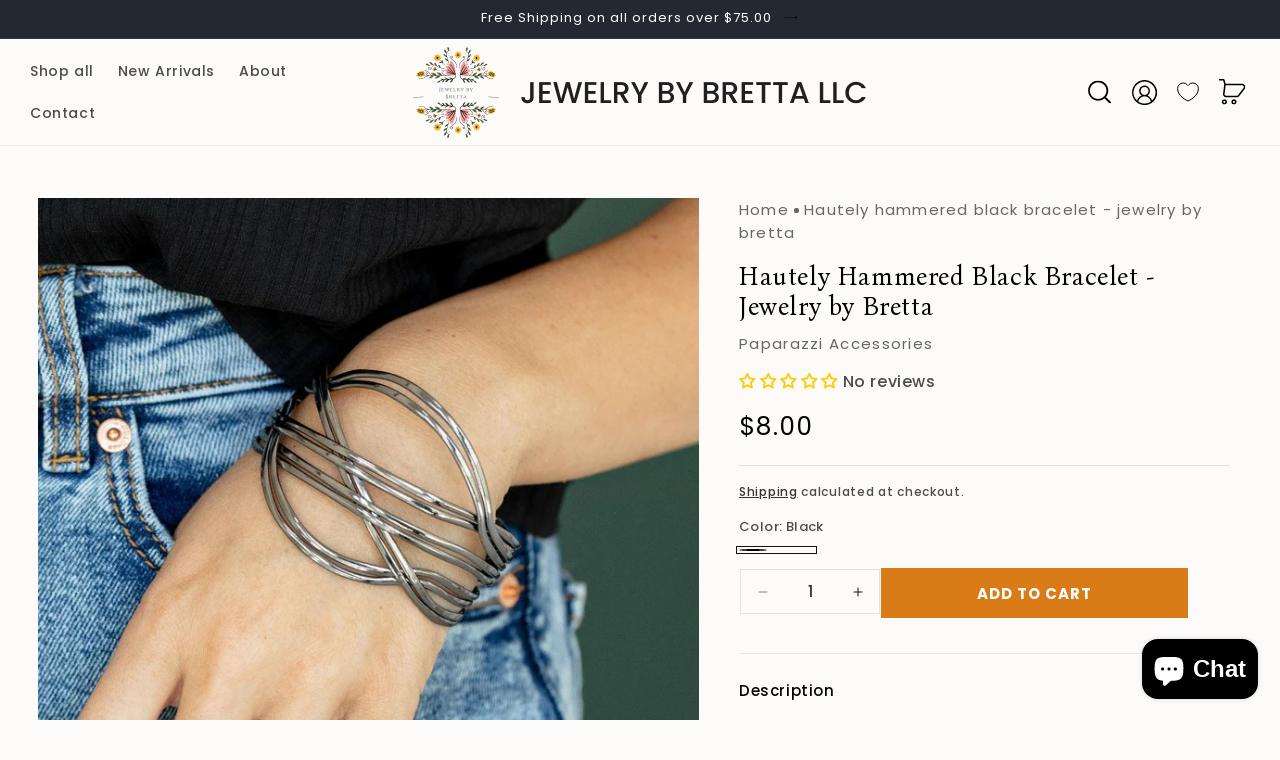

--- FILE ---
content_type: text/html; charset=utf-8
request_url: https://jewelrybybretta.com/products/hautely-hammered-black
body_size: 53289
content:
<!doctype html>
<html class="js" lang="en">
  <head>
    <meta charset="utf-8">
    <meta http-equiv="X-UA-Compatible" content="IE=edge">
    <meta name="viewport" content="width=device-width,initial-scale=1">
    <meta name="theme-color" content="">
    <link rel="canonical" href="https://jewelrybybretta.com/products/hautely-hammered-black"><link rel="icon" type="image/png" href="//jewelrybybretta.com/cdn/shop/files/android-chrome-192x192.png?crop=center&height=32&v=1722507936&width=32"><link rel="preconnect" href="https://fonts.shopifycdn.com" crossorigin><title>
      Hautely Hammered Black Bracelet - Jewelry by Bretta
 &ndash; Jewelry by Bretta LLC</title>

    
      <meta name="description" content="Brushed in an antiqued shimmer, hammered out pieces of flat gunmetal bars decoratively weave into a curved cuff around the wrist for an intense industrial finish. Sold as one individual bracelet.">
    

    

<meta property="og:site_name" content="Jewelry by Bretta LLC">
<meta property="og:url" content="https://jewelrybybretta.com/products/hautely-hammered-black">
<meta property="og:title" content="Hautely Hammered Black Bracelet - Jewelry by Bretta">
<meta property="og:type" content="product">
<meta property="og:description" content="Brushed in an antiqued shimmer, hammered out pieces of flat gunmetal bars decoratively weave into a curved cuff around the wrist for an intense industrial finish. Sold as one individual bracelet."><meta property="og:image" content="http://jewelrybybretta.com/cdn/shop/products/59240_2_1.jpg?v=1669666967">
  <meta property="og:image:secure_url" content="https://jewelrybybretta.com/cdn/shop/products/59240_2_1.jpg?v=1669666967">
  <meta property="og:image:width" content="1000">
  <meta property="og:image:height" content="1500"><meta property="og:price:amount" content="8.00">
  <meta property="og:price:currency" content="USD"><meta name="twitter:card" content="summary_large_image">
<meta name="twitter:title" content="Hautely Hammered Black Bracelet - Jewelry by Bretta">
<meta name="twitter:description" content="Brushed in an antiqued shimmer, hammered out pieces of flat gunmetal bars decoratively weave into a curved cuff around the wrist for an intense industrial finish. Sold as one individual bracelet.">

    <link rel="preconnect" href="https://fonts.gstatic.com" crossorigin>
    <link href="https://fonts.googleapis.com/css2?family=Beau+Rivage&display=swap" rel="stylesheet">
    <link href="https://fonts.googleapis.com/css2?family=Bona+Nova:ital,wght@0,400;0,700;1,400&display=swap" rel="stylesheet">
    <script src="//jewelrybybretta.com/cdn/shop/t/17/assets/constants.js?v=132983761750457495441720794671" defer="defer"></script>
    <script src="//jewelrybybretta.com/cdn/shop/t/17/assets/pubsub.js?v=158357773527763999511720794672" defer="defer"></script>
    <script src="//jewelrybybretta.com/cdn/shop/t/17/assets/global.js?v=87317510869037025951721306211" defer="defer"></script><script src="//jewelrybybretta.com/cdn/shop/t/17/assets/animations.js?v=88693664871331136111720794670" defer="defer"></script><script>window.performance && window.performance.mark && window.performance.mark('shopify.content_for_header.start');</script><meta id="shopify-digital-wallet" name="shopify-digital-wallet" content="/57867468977/digital_wallets/dialog">
<meta name="shopify-checkout-api-token" content="d2944c4f9afa8eaacae67e814ff0e2e3">
<meta id="in-context-paypal-metadata" data-shop-id="57867468977" data-venmo-supported="false" data-environment="production" data-locale="en_US" data-paypal-v4="true" data-currency="USD">
<link rel="alternate" type="application/json+oembed" href="https://jewelrybybretta.com/products/hautely-hammered-black.oembed">
<script async="async" src="/checkouts/internal/preloads.js?locale=en-US"></script>
<link rel="preconnect" href="https://shop.app" crossorigin="anonymous">
<script async="async" src="https://shop.app/checkouts/internal/preloads.js?locale=en-US&shop_id=57867468977" crossorigin="anonymous"></script>
<script id="apple-pay-shop-capabilities" type="application/json">{"shopId":57867468977,"countryCode":"US","currencyCode":"USD","merchantCapabilities":["supports3DS"],"merchantId":"gid:\/\/shopify\/Shop\/57867468977","merchantName":"Jewelry by Bretta LLC","requiredBillingContactFields":["postalAddress","email","phone"],"requiredShippingContactFields":["postalAddress","email","phone"],"shippingType":"shipping","supportedNetworks":["visa","masterCard","amex","discover","elo","jcb"],"total":{"type":"pending","label":"Jewelry by Bretta LLC","amount":"1.00"},"shopifyPaymentsEnabled":true,"supportsSubscriptions":true}</script>
<script id="shopify-features" type="application/json">{"accessToken":"d2944c4f9afa8eaacae67e814ff0e2e3","betas":["rich-media-storefront-analytics"],"domain":"jewelrybybretta.com","predictiveSearch":true,"shopId":57867468977,"locale":"en"}</script>
<script>var Shopify = Shopify || {};
Shopify.shop = "jewelry-by-bretta.myshopify.com";
Shopify.locale = "en";
Shopify.currency = {"active":"USD","rate":"1.0"};
Shopify.country = "US";
Shopify.theme = {"name":"Webinopoly - Jewelry By Bretta OS 2.0","id":143453913336,"schema_name":"Dawn","schema_version":"15.0.0","theme_store_id":887,"role":"main"};
Shopify.theme.handle = "null";
Shopify.theme.style = {"id":null,"handle":null};
Shopify.cdnHost = "jewelrybybretta.com/cdn";
Shopify.routes = Shopify.routes || {};
Shopify.routes.root = "/";</script>
<script type="module">!function(o){(o.Shopify=o.Shopify||{}).modules=!0}(window);</script>
<script>!function(o){function n(){var o=[];function n(){o.push(Array.prototype.slice.apply(arguments))}return n.q=o,n}var t=o.Shopify=o.Shopify||{};t.loadFeatures=n(),t.autoloadFeatures=n()}(window);</script>
<script>
  window.ShopifyPay = window.ShopifyPay || {};
  window.ShopifyPay.apiHost = "shop.app\/pay";
  window.ShopifyPay.redirectState = null;
</script>
<script id="shop-js-analytics" type="application/json">{"pageType":"product"}</script>
<script defer="defer" async type="module" src="//jewelrybybretta.com/cdn/shopifycloud/shop-js/modules/v2/client.init-shop-cart-sync_IZsNAliE.en.esm.js"></script>
<script defer="defer" async type="module" src="//jewelrybybretta.com/cdn/shopifycloud/shop-js/modules/v2/chunk.common_0OUaOowp.esm.js"></script>
<script type="module">
  await import("//jewelrybybretta.com/cdn/shopifycloud/shop-js/modules/v2/client.init-shop-cart-sync_IZsNAliE.en.esm.js");
await import("//jewelrybybretta.com/cdn/shopifycloud/shop-js/modules/v2/chunk.common_0OUaOowp.esm.js");

  window.Shopify.SignInWithShop?.initShopCartSync?.({"fedCMEnabled":true,"windoidEnabled":true});

</script>
<script defer="defer" async type="module" src="//jewelrybybretta.com/cdn/shopifycloud/shop-js/modules/v2/client.payment-terms_CNlwjfZz.en.esm.js"></script>
<script defer="defer" async type="module" src="//jewelrybybretta.com/cdn/shopifycloud/shop-js/modules/v2/chunk.common_0OUaOowp.esm.js"></script>
<script defer="defer" async type="module" src="//jewelrybybretta.com/cdn/shopifycloud/shop-js/modules/v2/chunk.modal_CGo_dVj3.esm.js"></script>
<script type="module">
  await import("//jewelrybybretta.com/cdn/shopifycloud/shop-js/modules/v2/client.payment-terms_CNlwjfZz.en.esm.js");
await import("//jewelrybybretta.com/cdn/shopifycloud/shop-js/modules/v2/chunk.common_0OUaOowp.esm.js");
await import("//jewelrybybretta.com/cdn/shopifycloud/shop-js/modules/v2/chunk.modal_CGo_dVj3.esm.js");

  
</script>
<script>
  window.Shopify = window.Shopify || {};
  if (!window.Shopify.featureAssets) window.Shopify.featureAssets = {};
  window.Shopify.featureAssets['shop-js'] = {"shop-cart-sync":["modules/v2/client.shop-cart-sync_DLOhI_0X.en.esm.js","modules/v2/chunk.common_0OUaOowp.esm.js"],"init-fed-cm":["modules/v2/client.init-fed-cm_C6YtU0w6.en.esm.js","modules/v2/chunk.common_0OUaOowp.esm.js"],"shop-button":["modules/v2/client.shop-button_BCMx7GTG.en.esm.js","modules/v2/chunk.common_0OUaOowp.esm.js"],"shop-cash-offers":["modules/v2/client.shop-cash-offers_BT26qb5j.en.esm.js","modules/v2/chunk.common_0OUaOowp.esm.js","modules/v2/chunk.modal_CGo_dVj3.esm.js"],"init-windoid":["modules/v2/client.init-windoid_B9PkRMql.en.esm.js","modules/v2/chunk.common_0OUaOowp.esm.js"],"init-shop-email-lookup-coordinator":["modules/v2/client.init-shop-email-lookup-coordinator_DZkqjsbU.en.esm.js","modules/v2/chunk.common_0OUaOowp.esm.js"],"shop-toast-manager":["modules/v2/client.shop-toast-manager_Di2EnuM7.en.esm.js","modules/v2/chunk.common_0OUaOowp.esm.js"],"shop-login-button":["modules/v2/client.shop-login-button_BtqW_SIO.en.esm.js","modules/v2/chunk.common_0OUaOowp.esm.js","modules/v2/chunk.modal_CGo_dVj3.esm.js"],"avatar":["modules/v2/client.avatar_BTnouDA3.en.esm.js"],"pay-button":["modules/v2/client.pay-button_CWa-C9R1.en.esm.js","modules/v2/chunk.common_0OUaOowp.esm.js"],"init-shop-cart-sync":["modules/v2/client.init-shop-cart-sync_IZsNAliE.en.esm.js","modules/v2/chunk.common_0OUaOowp.esm.js"],"init-customer-accounts":["modules/v2/client.init-customer-accounts_DenGwJTU.en.esm.js","modules/v2/client.shop-login-button_BtqW_SIO.en.esm.js","modules/v2/chunk.common_0OUaOowp.esm.js","modules/v2/chunk.modal_CGo_dVj3.esm.js"],"init-shop-for-new-customer-accounts":["modules/v2/client.init-shop-for-new-customer-accounts_JdHXxpS9.en.esm.js","modules/v2/client.shop-login-button_BtqW_SIO.en.esm.js","modules/v2/chunk.common_0OUaOowp.esm.js","modules/v2/chunk.modal_CGo_dVj3.esm.js"],"init-customer-accounts-sign-up":["modules/v2/client.init-customer-accounts-sign-up_D6__K_p8.en.esm.js","modules/v2/client.shop-login-button_BtqW_SIO.en.esm.js","modules/v2/chunk.common_0OUaOowp.esm.js","modules/v2/chunk.modal_CGo_dVj3.esm.js"],"checkout-modal":["modules/v2/client.checkout-modal_C_ZQDY6s.en.esm.js","modules/v2/chunk.common_0OUaOowp.esm.js","modules/v2/chunk.modal_CGo_dVj3.esm.js"],"shop-follow-button":["modules/v2/client.shop-follow-button_XetIsj8l.en.esm.js","modules/v2/chunk.common_0OUaOowp.esm.js","modules/v2/chunk.modal_CGo_dVj3.esm.js"],"lead-capture":["modules/v2/client.lead-capture_DvA72MRN.en.esm.js","modules/v2/chunk.common_0OUaOowp.esm.js","modules/v2/chunk.modal_CGo_dVj3.esm.js"],"shop-login":["modules/v2/client.shop-login_ClXNxyh6.en.esm.js","modules/v2/chunk.common_0OUaOowp.esm.js","modules/v2/chunk.modal_CGo_dVj3.esm.js"],"payment-terms":["modules/v2/client.payment-terms_CNlwjfZz.en.esm.js","modules/v2/chunk.common_0OUaOowp.esm.js","modules/v2/chunk.modal_CGo_dVj3.esm.js"]};
</script>
<script>(function() {
  var isLoaded = false;
  function asyncLoad() {
    if (isLoaded) return;
    isLoaded = true;
    var urls = ["https:\/\/seo.apps.avada.io\/scripttag\/avada-seo-installed.js?shop=jewelry-by-bretta.myshopify.com","https:\/\/cdn1.avada.io\/flying-pages\/module.js?shop=jewelry-by-bretta.myshopify.com","https:\/\/cdn.pushowl.com\/latest\/sdks\/pushowl-shopify.js?subdomain=jewelry-by-bretta\u0026environment=production\u0026guid=508131d3-9f25-4757-9c3d-db1ab1ad5491\u0026shop=jewelry-by-bretta.myshopify.com"];
    for (var i = 0; i < urls.length; i++) {
      var s = document.createElement('script');
      s.type = 'text/javascript';
      s.async = true;
      s.src = urls[i];
      var x = document.getElementsByTagName('script')[0];
      x.parentNode.insertBefore(s, x);
    }
  };
  if(window.attachEvent) {
    window.attachEvent('onload', asyncLoad);
  } else {
    window.addEventListener('load', asyncLoad, false);
  }
})();</script>
<script id="__st">var __st={"a":57867468977,"offset":-28800,"reqid":"1537d46a-13dd-4941-a78f-39049e25d5c0-1768509155","pageurl":"jewelrybybretta.com\/products\/hautely-hammered-black","u":"1d3efc62320e","p":"product","rtyp":"product","rid":6902983196849};</script>
<script>window.ShopifyPaypalV4VisibilityTracking = true;</script>
<script id="captcha-bootstrap">!function(){'use strict';const t='contact',e='account',n='new_comment',o=[[t,t],['blogs',n],['comments',n],[t,'customer']],c=[[e,'customer_login'],[e,'guest_login'],[e,'recover_customer_password'],[e,'create_customer']],r=t=>t.map((([t,e])=>`form[action*='/${t}']:not([data-nocaptcha='true']) input[name='form_type'][value='${e}']`)).join(','),a=t=>()=>t?[...document.querySelectorAll(t)].map((t=>t.form)):[];function s(){const t=[...o],e=r(t);return a(e)}const i='password',u='form_key',d=['recaptcha-v3-token','g-recaptcha-response','h-captcha-response',i],f=()=>{try{return window.sessionStorage}catch{return}},m='__shopify_v',_=t=>t.elements[u];function p(t,e,n=!1){try{const o=window.sessionStorage,c=JSON.parse(o.getItem(e)),{data:r}=function(t){const{data:e,action:n}=t;return t[m]||n?{data:e,action:n}:{data:t,action:n}}(c);for(const[e,n]of Object.entries(r))t.elements[e]&&(t.elements[e].value=n);n&&o.removeItem(e)}catch(o){console.error('form repopulation failed',{error:o})}}const l='form_type',E='cptcha';function T(t){t.dataset[E]=!0}const w=window,h=w.document,L='Shopify',v='ce_forms',y='captcha';let A=!1;((t,e)=>{const n=(g='f06e6c50-85a8-45c8-87d0-21a2b65856fe',I='https://cdn.shopify.com/shopifycloud/storefront-forms-hcaptcha/ce_storefront_forms_captcha_hcaptcha.v1.5.2.iife.js',D={infoText:'Protected by hCaptcha',privacyText:'Privacy',termsText:'Terms'},(t,e,n)=>{const o=w[L][v],c=o.bindForm;if(c)return c(t,g,e,D).then(n);var r;o.q.push([[t,g,e,D],n]),r=I,A||(h.body.append(Object.assign(h.createElement('script'),{id:'captcha-provider',async:!0,src:r})),A=!0)});var g,I,D;w[L]=w[L]||{},w[L][v]=w[L][v]||{},w[L][v].q=[],w[L][y]=w[L][y]||{},w[L][y].protect=function(t,e){n(t,void 0,e),T(t)},Object.freeze(w[L][y]),function(t,e,n,w,h,L){const[v,y,A,g]=function(t,e,n){const i=e?o:[],u=t?c:[],d=[...i,...u],f=r(d),m=r(i),_=r(d.filter((([t,e])=>n.includes(e))));return[a(f),a(m),a(_),s()]}(w,h,L),I=t=>{const e=t.target;return e instanceof HTMLFormElement?e:e&&e.form},D=t=>v().includes(t);t.addEventListener('submit',(t=>{const e=I(t);if(!e)return;const n=D(e)&&!e.dataset.hcaptchaBound&&!e.dataset.recaptchaBound,o=_(e),c=g().includes(e)&&(!o||!o.value);(n||c)&&t.preventDefault(),c&&!n&&(function(t){try{if(!f())return;!function(t){const e=f();if(!e)return;const n=_(t);if(!n)return;const o=n.value;o&&e.removeItem(o)}(t);const e=Array.from(Array(32),(()=>Math.random().toString(36)[2])).join('');!function(t,e){_(t)||t.append(Object.assign(document.createElement('input'),{type:'hidden',name:u})),t.elements[u].value=e}(t,e),function(t,e){const n=f();if(!n)return;const o=[...t.querySelectorAll(`input[type='${i}']`)].map((({name:t})=>t)),c=[...d,...o],r={};for(const[a,s]of new FormData(t).entries())c.includes(a)||(r[a]=s);n.setItem(e,JSON.stringify({[m]:1,action:t.action,data:r}))}(t,e)}catch(e){console.error('failed to persist form',e)}}(e),e.submit())}));const S=(t,e)=>{t&&!t.dataset[E]&&(n(t,e.some((e=>e===t))),T(t))};for(const o of['focusin','change'])t.addEventListener(o,(t=>{const e=I(t);D(e)&&S(e,y())}));const B=e.get('form_key'),M=e.get(l),P=B&&M;t.addEventListener('DOMContentLoaded',(()=>{const t=y();if(P)for(const e of t)e.elements[l].value===M&&p(e,B);[...new Set([...A(),...v().filter((t=>'true'===t.dataset.shopifyCaptcha))])].forEach((e=>S(e,t)))}))}(h,new URLSearchParams(w.location.search),n,t,e,['guest_login'])})(!0,!0)}();</script>
<script integrity="sha256-4kQ18oKyAcykRKYeNunJcIwy7WH5gtpwJnB7kiuLZ1E=" data-source-attribution="shopify.loadfeatures" defer="defer" src="//jewelrybybretta.com/cdn/shopifycloud/storefront/assets/storefront/load_feature-a0a9edcb.js" crossorigin="anonymous"></script>
<script crossorigin="anonymous" defer="defer" src="//jewelrybybretta.com/cdn/shopifycloud/storefront/assets/shopify_pay/storefront-65b4c6d7.js?v=20250812"></script>
<script data-source-attribution="shopify.dynamic_checkout.dynamic.init">var Shopify=Shopify||{};Shopify.PaymentButton=Shopify.PaymentButton||{isStorefrontPortableWallets:!0,init:function(){window.Shopify.PaymentButton.init=function(){};var t=document.createElement("script");t.src="https://jewelrybybretta.com/cdn/shopifycloud/portable-wallets/latest/portable-wallets.en.js",t.type="module",document.head.appendChild(t)}};
</script>
<script data-source-attribution="shopify.dynamic_checkout.buyer_consent">
  function portableWalletsHideBuyerConsent(e){var t=document.getElementById("shopify-buyer-consent"),n=document.getElementById("shopify-subscription-policy-button");t&&n&&(t.classList.add("hidden"),t.setAttribute("aria-hidden","true"),n.removeEventListener("click",e))}function portableWalletsShowBuyerConsent(e){var t=document.getElementById("shopify-buyer-consent"),n=document.getElementById("shopify-subscription-policy-button");t&&n&&(t.classList.remove("hidden"),t.removeAttribute("aria-hidden"),n.addEventListener("click",e))}window.Shopify?.PaymentButton&&(window.Shopify.PaymentButton.hideBuyerConsent=portableWalletsHideBuyerConsent,window.Shopify.PaymentButton.showBuyerConsent=portableWalletsShowBuyerConsent);
</script>
<script data-source-attribution="shopify.dynamic_checkout.cart.bootstrap">document.addEventListener("DOMContentLoaded",(function(){function t(){return document.querySelector("shopify-accelerated-checkout-cart, shopify-accelerated-checkout")}if(t())Shopify.PaymentButton.init();else{new MutationObserver((function(e,n){t()&&(Shopify.PaymentButton.init(),n.disconnect())})).observe(document.body,{childList:!0,subtree:!0})}}));
</script>
<link id="shopify-accelerated-checkout-styles" rel="stylesheet" media="screen" href="https://jewelrybybretta.com/cdn/shopifycloud/portable-wallets/latest/accelerated-checkout-backwards-compat.css" crossorigin="anonymous">
<style id="shopify-accelerated-checkout-cart">
        #shopify-buyer-consent {
  margin-top: 1em;
  display: inline-block;
  width: 100%;
}

#shopify-buyer-consent.hidden {
  display: none;
}

#shopify-subscription-policy-button {
  background: none;
  border: none;
  padding: 0;
  text-decoration: underline;
  font-size: inherit;
  cursor: pointer;
}

#shopify-subscription-policy-button::before {
  box-shadow: none;
}

      </style>
<script id="sections-script" data-sections="header" defer="defer" src="//jewelrybybretta.com/cdn/shop/t/17/compiled_assets/scripts.js?14451"></script>
<script>window.performance && window.performance.mark && window.performance.mark('shopify.content_for_header.end');</script>


    <style data-shopify>
      @font-face {
  font-family: Poppins;
  font-weight: 500;
  font-style: normal;
  font-display: swap;
  src: url("//jewelrybybretta.com/cdn/fonts/poppins/poppins_n5.ad5b4b72b59a00358afc706450c864c3c8323842.woff2") format("woff2"),
       url("//jewelrybybretta.com/cdn/fonts/poppins/poppins_n5.33757fdf985af2d24b32fcd84c9a09224d4b2c39.woff") format("woff");
}

      @font-face {
  font-family: Poppins;
  font-weight: 700;
  font-style: normal;
  font-display: swap;
  src: url("//jewelrybybretta.com/cdn/fonts/poppins/poppins_n7.56758dcf284489feb014a026f3727f2f20a54626.woff2") format("woff2"),
       url("//jewelrybybretta.com/cdn/fonts/poppins/poppins_n7.f34f55d9b3d3205d2cd6f64955ff4b36f0cfd8da.woff") format("woff");
}

      @font-face {
  font-family: Poppins;
  font-weight: 500;
  font-style: italic;
  font-display: swap;
  src: url("//jewelrybybretta.com/cdn/fonts/poppins/poppins_i5.6acfce842c096080e34792078ef3cb7c3aad24d4.woff2") format("woff2"),
       url("//jewelrybybretta.com/cdn/fonts/poppins/poppins_i5.a49113e4fe0ad7fd7716bd237f1602cbec299b3c.woff") format("woff");
}

      @font-face {
  font-family: Poppins;
  font-weight: 700;
  font-style: italic;
  font-display: swap;
  src: url("//jewelrybybretta.com/cdn/fonts/poppins/poppins_i7.42fd71da11e9d101e1e6c7932199f925f9eea42d.woff2") format("woff2"),
       url("//jewelrybybretta.com/cdn/fonts/poppins/poppins_i7.ec8499dbd7616004e21155106d13837fff4cf556.woff") format("woff");
}

      @font-face {
  font-family: Poppins;
  font-weight: 400;
  font-style: normal;
  font-display: swap;
  src: url("//jewelrybybretta.com/cdn/fonts/poppins/poppins_n4.0ba78fa5af9b0e1a374041b3ceaadf0a43b41362.woff2") format("woff2"),
       url("//jewelrybybretta.com/cdn/fonts/poppins/poppins_n4.214741a72ff2596839fc9760ee7a770386cf16ca.woff") format("woff");
}


      
        :root,
        .color-scheme-1 {
          --color-background: 252,251,249;
        
          --gradient-background: #fcfbf9;
        

        

        --color-foreground: 18,18,18;
        --color-background-contrast: 210,194,164;
        --color-shadow: 18,18,18;
        --color-button: 18,18,18;
        --color-button-text: 255,255,255;
        --color-secondary-button: 252,251,249;
        --color-secondary-button-text: 18,18,18;
        --color-link: 18,18,18;
        --color-badge-foreground: 18,18,18;
        --color-badge-background: 252,251,249;
        --color-badge-border: 18,18,18;
        --payment-terms-background-color: rgb(252 251 249);
      }
      
        
        .color-scheme-2 {
          --color-background: 243,243,243;
        
          --gradient-background: #f3f3f3;
        

        

        --color-foreground: 18,18,18;
        --color-background-contrast: 179,179,179;
        --color-shadow: 18,18,18;
        --color-button: 18,18,18;
        --color-button-text: 243,243,243;
        --color-secondary-button: 243,243,243;
        --color-secondary-button-text: 18,18,18;
        --color-link: 18,18,18;
        --color-badge-foreground: 18,18,18;
        --color-badge-background: 243,243,243;
        --color-badge-border: 18,18,18;
        --payment-terms-background-color: rgb(243 243 243);
      }
      
        
        .color-scheme-3 {
          --color-background: 36,40,51;
        
          --gradient-background: #242833;
        

        

        --color-foreground: 255,255,255;
        --color-background-contrast: 47,52,66;
        --color-shadow: 18,18,18;
        --color-button: 255,255,255;
        --color-button-text: 0,0,0;
        --color-secondary-button: 36,40,51;
        --color-secondary-button-text: 255,255,255;
        --color-link: 255,255,255;
        --color-badge-foreground: 255,255,255;
        --color-badge-background: 36,40,51;
        --color-badge-border: 255,255,255;
        --payment-terms-background-color: rgb(36 40 51);
      }
      
        
        .color-scheme-4 {
          --color-background: 252,251,249;
        
          --gradient-background: #fcfbf9;
        

        

        --color-foreground: 18,18,18;
        --color-background-contrast: 210,194,164;
        --color-shadow: 18,18,18;
        --color-button: 255,255,255;
        --color-button-text: 18,18,18;
        --color-secondary-button: 252,251,249;
        --color-secondary-button-text: 255,255,255;
        --color-link: 255,255,255;
        --color-badge-foreground: 18,18,18;
        --color-badge-background: 252,251,249;
        --color-badge-border: 18,18,18;
        --payment-terms-background-color: rgb(252 251 249);
      }
      
        
        .color-scheme-5 {
          --color-background: 51,79,180;
        
          --gradient-background: #334fb4;
        

        

        --color-foreground: 255,255,255;
        --color-background-contrast: 23,35,81;
        --color-shadow: 18,18,18;
        --color-button: 255,255,255;
        --color-button-text: 51,79,180;
        --color-secondary-button: 51,79,180;
        --color-secondary-button-text: 255,255,255;
        --color-link: 255,255,255;
        --color-badge-foreground: 255,255,255;
        --color-badge-background: 51,79,180;
        --color-badge-border: 255,255,255;
        --payment-terms-background-color: rgb(51 79 180);
      }
      
        
        .color-scheme-f8f22f8f-e1af-452f-83fb-bfa6526fec22 {
          --color-background: 252,251,249;
        
          --gradient-background: #fcfbf9;
        

        

        --color-foreground: 18,18,18;
        --color-background-contrast: 210,194,164;
        --color-shadow: 18,18,18;
        --color-button: 217,123,22;
        --color-button-text: 255,255,255;
        --color-secondary-button: 252,251,249;
        --color-secondary-button-text: 18,18,18;
        --color-link: 18,18,18;
        --color-badge-foreground: 18,18,18;
        --color-badge-background: 252,251,249;
        --color-badge-border: 18,18,18;
        --payment-terms-background-color: rgb(252 251 249);
      }
      
        
        .color-scheme-efc8ced0-5ef9-460f-8755-864639dbccd0 {
          --color-background: 255,255,255;
        
          --gradient-background: #ffffff;
        

        

        --color-foreground: 255,255,255;
        --color-background-contrast: 191,191,191;
        --color-shadow: 255,255,255;
        --color-button: 255,255,255;
        --color-button-text: 18,18,18;
        --color-secondary-button: 255,255,255;
        --color-secondary-button-text: 255,255,255;
        --color-link: 255,255,255;
        --color-badge-foreground: 255,255,255;
        --color-badge-background: 255,255,255;
        --color-badge-border: 255,255,255;
        --payment-terms-background-color: rgb(255 255 255);
      }
      
        
        .color-scheme-d878c2a2-df4d-4a5f-986a-429d0da9acb4 {
          --color-background: 0,0,0;
        
          --gradient-background: rgba(0,0,0,0);
        

        

        --color-foreground: 0,0,0;
        --color-background-contrast: 128,128,128;
        --color-shadow: 18,18,18;
        --color-button: 18,18,18;
        --color-button-text: 255,255,255;
        --color-secondary-button: 0,0,0;
        --color-secondary-button-text: 18,18,18;
        --color-link: 18,18,18;
        --color-badge-foreground: 0,0,0;
        --color-badge-background: 0,0,0;
        --color-badge-border: 0,0,0;
        --payment-terms-background-color: rgb(0 0 0);
      }
      
        
        .color-scheme-5372c93e-6608-468b-b98b-51833e8e4d58 {
          --color-background: 0,0,0;
        
          --gradient-background: #000000;
        

        

        --color-foreground: 252,251,249;
        --color-background-contrast: 128,128,128;
        --color-shadow: 252,251,249;
        --color-button: 252,251,249;
        --color-button-text: 255,255,255;
        --color-secondary-button: 0,0,0;
        --color-secondary-button-text: 252,251,249;
        --color-link: 252,251,249;
        --color-badge-foreground: 252,251,249;
        --color-badge-background: 0,0,0;
        --color-badge-border: 252,251,249;
        --payment-terms-background-color: rgb(0 0 0);
      }
      
        
        .color-scheme-b792bd49-719c-43c9-8f54-4e0136969d71 {
          --color-background: 18,18,18;
        
          --gradient-background: #121212;
        

        

        --color-foreground: 255,255,255;
        --color-background-contrast: 146,146,146;
        --color-shadow: 18,18,18;
        --color-button: 18,18,18;
        --color-button-text: 255,255,255;
        --color-secondary-button: 18,18,18;
        --color-secondary-button-text: 18,18,18;
        --color-link: 18,18,18;
        --color-badge-foreground: 255,255,255;
        --color-badge-background: 18,18,18;
        --color-badge-border: 255,255,255;
        --payment-terms-background-color: rgb(18 18 18);
      }
      
        
        .color-scheme-8b5553a9-bb79-49fd-bad0-931fd6653c3f {
          --color-background: 244,244,244;
        
          --gradient-background: #f4f4f4;
        

        

        --color-foreground: 18,18,18;
        --color-background-contrast: 180,180,180;
        --color-shadow: 18,18,18;
        --color-button: 18,18,18;
        --color-button-text: 255,255,255;
        --color-secondary-button: 244,244,244;
        --color-secondary-button-text: 18,18,18;
        --color-link: 18,18,18;
        --color-badge-foreground: 18,18,18;
        --color-badge-background: 244,244,244;
        --color-badge-border: 18,18,18;
        --payment-terms-background-color: rgb(244 244 244);
      }
      
        
        .color-scheme-c931530f-3dfe-4da3-811a-af307c41027e {
          --color-background: 248,244,238;
        
          --gradient-background: #f8f4ee;
        

        

        --color-foreground: 18,18,18;
        --color-background-contrast: 211,186,148;
        --color-shadow: 18,18,18;
        --color-button: 217,123,22;
        --color-button-text: 255,255,255;
        --color-secondary-button: 248,244,238;
        --color-secondary-button-text: 18,18,18;
        --color-link: 18,18,18;
        --color-badge-foreground: 18,18,18;
        --color-badge-background: 248,244,238;
        --color-badge-border: 18,18,18;
        --payment-terms-background-color: rgb(248 244 238);
      }
      

      body, .color-scheme-1, .color-scheme-2, .color-scheme-3, .color-scheme-4, .color-scheme-5, .color-scheme-f8f22f8f-e1af-452f-83fb-bfa6526fec22, .color-scheme-efc8ced0-5ef9-460f-8755-864639dbccd0, .color-scheme-d878c2a2-df4d-4a5f-986a-429d0da9acb4, .color-scheme-5372c93e-6608-468b-b98b-51833e8e4d58, .color-scheme-b792bd49-719c-43c9-8f54-4e0136969d71, .color-scheme-8b5553a9-bb79-49fd-bad0-931fd6653c3f, .color-scheme-c931530f-3dfe-4da3-811a-af307c41027e {
        color: rgba(var(--color-foreground), 0.75);
        background-color: rgb(var(--color-background));
      }

      :root {
        --font-body-family: Poppins, sans-serif;
        --font-body-style: normal;
        --font-body-weight: 500;
        --font-body-weight-bold: 800;

        --font-heading-family: Poppins, sans-serif;
        --font-heading-style: normal;
        --font-heading-weight: 400;

        --font-body-scale: 1.0;
        --font-heading-scale: 1.0;

        --media-padding: px;
        --media-border-opacity: 0.05;
        --media-border-width: 0px;
        --media-radius: 0px;
        --media-shadow-opacity: 0.0;
        --media-shadow-horizontal-offset: 0px;
        --media-shadow-vertical-offset: 4px;
        --media-shadow-blur-radius: 5px;
        --media-shadow-visible: 0;

        --page-width: 180rem;
        --page-width-margin: 0rem;

        --product-card-image-padding: 1.6rem;
        --product-card-corner-radius: 0.0rem;
        --product-card-text-alignment: center;
        --product-card-border-width: 0.0rem;
        --product-card-border-opacity: 0.1;
        --product-card-shadow-opacity: 0.0;
        --product-card-shadow-visible: 0;
        --product-card-shadow-horizontal-offset: 0.0rem;
        --product-card-shadow-vertical-offset: 0.4rem;
        --product-card-shadow-blur-radius: 0.5rem;

        --collection-card-image-padding: 0.0rem;
        --collection-card-corner-radius: 0.0rem;
        --collection-card-text-alignment: left;
        --collection-card-border-width: 0.0rem;
        --collection-card-border-opacity: 0.1;
        --collection-card-shadow-opacity: 0.0;
        --collection-card-shadow-visible: 0;
        --collection-card-shadow-horizontal-offset: 0.0rem;
        --collection-card-shadow-vertical-offset: 0.4rem;
        --collection-card-shadow-blur-radius: 0.5rem;

        --blog-card-image-padding: 0.0rem;
        --blog-card-corner-radius: 0.0rem;
        --blog-card-text-alignment: left;
        --blog-card-border-width: 0.0rem;
        --blog-card-border-opacity: 0.1;
        --blog-card-shadow-opacity: 0.0;
        --blog-card-shadow-visible: 0;
        --blog-card-shadow-horizontal-offset: 0.0rem;
        --blog-card-shadow-vertical-offset: 0.4rem;
        --blog-card-shadow-blur-radius: 0.5rem;

        --badge-corner-radius: 4.0rem;

        --popup-border-width: 1px;
        --popup-border-opacity: 0.1;
        --popup-corner-radius: 0px;
        --popup-shadow-opacity: 0.05;
        --popup-shadow-horizontal-offset: 0px;
        --popup-shadow-vertical-offset: 4px;
        --popup-shadow-blur-radius: 5px;

        --drawer-border-width: 1px;
        --drawer-border-opacity: 0.1;
        --drawer-shadow-opacity: 0.0;
        --drawer-shadow-horizontal-offset: 0px;
        --drawer-shadow-vertical-offset: 4px;
        --drawer-shadow-blur-radius: 5px;

        --spacing-sections-desktop: 0px;
        --spacing-sections-mobile: 0px;

        --grid-desktop-vertical-spacing: 24px;
        --grid-desktop-horizontal-spacing: 24px;
        --grid-mobile-vertical-spacing: 12px;
        --grid-mobile-horizontal-spacing: 12px;

        --text-boxes-border-opacity: 0.1;
        --text-boxes-border-width: 0px;
        --text-boxes-radius: 0px;
        --text-boxes-shadow-opacity: 0.0;
        --text-boxes-shadow-visible: 0;
        --text-boxes-shadow-horizontal-offset: 0px;
        --text-boxes-shadow-vertical-offset: 4px;
        --text-boxes-shadow-blur-radius: 5px;

        --buttons-radius: 0px;
        --buttons-radius-outset: 0px;
        --buttons-border-width: 0px;
        --buttons-border-opacity: 1.0;
        --buttons-shadow-opacity: 0.0;
        --buttons-shadow-visible: 0;
        --buttons-shadow-horizontal-offset: 0px;
        --buttons-shadow-vertical-offset: 4px;
        --buttons-shadow-blur-radius: 5px;
        --buttons-border-offset: 0px;

        --inputs-radius: 0px;
        --inputs-border-width: 1px;
        --inputs-border-opacity: 0.55;
        --inputs-shadow-opacity: 0.0;
        --inputs-shadow-horizontal-offset: 0px;
        --inputs-margin-offset: 0px;
        --inputs-shadow-vertical-offset: 4px;
        --inputs-shadow-blur-radius: 5px;
        --inputs-radius-outset: 0px;

        --variant-pills-radius: 40px;
        --variant-pills-border-width: 1px;
        --variant-pills-border-opacity: 0.55;
        --variant-pills-shadow-opacity: 0.0;
        --variant-pills-shadow-horizontal-offset: 0px;
        --variant-pills-shadow-vertical-offset: 4px;
        --variant-pills-shadow-blur-radius: 5px;
      }

      *,
      *::before,
      *::after {
        box-sizing: inherit;
      }

      html {
        box-sizing: border-box;
        font-size: calc(var(--font-body-scale) * 62.5%);
        height: 100%;
      }

      body {
        display: grid;
        grid-template-rows: auto auto 1fr auto;
        grid-template-columns: 100%;
        min-height: 100%;
        margin: 0;
        font-size: 1.5rem;
        letter-spacing: 0.06rem;
        line-height: calc(1 + 0.8 / var(--font-body-scale));
        font-family: var(--font-body-family);
        font-style: var(--font-body-style);
        font-weight: var(--font-body-weight);
      }

      @media screen and (min-width: 750px) {
        body {
          font-size: 1.6rem;
        }
      }
    </style>

    <link href="//jewelrybybretta.com/cdn/shop/t/17/assets/base.css?v=49624306663760679571721828524" rel="stylesheet" type="text/css" media="all" />
    <link href="//jewelrybybretta.com/cdn/shop/t/17/assets/style.css?v=92102894164356261771721987342" rel="stylesheet" type="text/css" media="all" />
    <link href="//jewelrybybretta.com/cdn/shop/t/17/assets/responsive.css?v=174563457935792705931723648666" rel="stylesheet" type="text/css" media="all" />

      <link rel="preload" as="font" href="//jewelrybybretta.com/cdn/fonts/poppins/poppins_n5.ad5b4b72b59a00358afc706450c864c3c8323842.woff2" type="font/woff2" crossorigin>
      

      <link rel="preload" as="font" href="//jewelrybybretta.com/cdn/fonts/poppins/poppins_n4.0ba78fa5af9b0e1a374041b3ceaadf0a43b41362.woff2" type="font/woff2" crossorigin>
      
<link
        rel="stylesheet"
        href="//jewelrybybretta.com/cdn/shop/t/17/assets/component-predictive-search.css?v=118923337488134913561720794671"
        media="print"
        onload="this.media='all'"
      ><script>
      if (Shopify.designMode) {
        document.documentElement.classList.add('shopify-design-mode');
      }
    </script>
  
	<!-- Added by AVADA SEO Suite -->
	
	<!-- /Added by AVADA SEO Suite -->
	<!-- BEGIN app block: shopify://apps/seo-manager-venntov/blocks/seomanager/c54c366f-d4bb-4d52-8d2f-dd61ce8e7e12 --><!-- BEGIN app snippet: SEOManager4 -->
<meta name='seomanager' content='4.0.5' /> 


<script>
	function sm_htmldecode(str) {
		var txt = document.createElement('textarea');
		txt.innerHTML = str;
		return txt.value;
	}

	var venntov_title = sm_htmldecode("");
	var venntov_description = sm_htmldecode("");
	
	if (venntov_title != '') {
		document.title = venntov_title;	
	}
	else {
		document.title = "Hautely Hammered Black Bracelet - Jewelry by Bretta";	
	}

	if (document.querySelector('meta[name="description"]') == null) {
		var venntov_desc = document.createElement('meta');
		venntov_desc.name = "description";
		venntov_desc.content = venntov_description;
		var venntov_head = document.head;
		venntov_head.appendChild(venntov_desc);
	} else {
		document.querySelector('meta[name="description"]').setAttribute("content", venntov_description);
	}
</script>

<script>
	var venntov_robotVals = "index, follow, max-image-preview:large, max-snippet:-1, max-video-preview:-1";
	if (venntov_robotVals !== "") {
		document.querySelectorAll("[name='robots']").forEach(e => e.remove());
		var venntov_robotMeta = document.createElement('meta');
		venntov_robotMeta.name = "robots";
		venntov_robotMeta.content = venntov_robotVals;
		var venntov_head = document.head;
		venntov_head.appendChild(venntov_robotMeta);
	}
</script>

<script>
	var venntov_googleVals = "";
	if (venntov_googleVals !== "") {
		document.querySelectorAll("[name='google']").forEach(e => e.remove());
		var venntov_googleMeta = document.createElement('meta');
		venntov_googleMeta.name = "google";
		venntov_googleMeta.content = venntov_googleVals;
		var venntov_head = document.head;
		venntov_head.appendChild(venntov_googleMeta);
	}
	</script>
	<!-- JSON-LD support -->
			<script type="application/ld+json">
			{
				"@context": "https://schema.org",
				"@id": "https://jewelrybybretta.com/products/hautely-hammered-black",
				"@type": "Product","sku": "P9IN-BKXX-103XX-B001","mpn": "P9IN-BKXX-103XX-B001","brand": {
					"@type": "Brand",
					"name": "Paparazzi Accessories"
				},
				"description": "Brushed in an antiqued shimmer, hammered out pieces of flat gunmetal bars decoratively weave into a curved cuff around the wrist for an intense industrial finish. \n\n Sold as one individual bracelet.\n\n\n",
				"url": "https://jewelrybybretta.com/products/hautely-hammered-black",
				"name": "Hautely Hammered Black Bracelet - Jewelry by Bretta","image": "https://jewelrybybretta.com/cdn/shop/products/59240_2_1.jpg?v=1669666967&width=1024","offers": [{
							"@type": "Offer",
							"availability": "https://schema.org/InStock",
							"itemCondition": "https://schema.org/NewCondition",
							"priceCurrency": "USD",
							"price": "8.00",
							"priceValidUntil": "2027-01-15",
							"url": "https://jewelrybybretta.com/products/hautely-hammered-black?variant=47576114528504",
							"checkoutPageURLTemplate": "https://jewelrybybretta.com/cart/add?id=47576114528504&quantity=1",
								"image": "https://jewelrybybretta.com/cdn/shop/products/59240_2_1.jpg?v=1669666967&width=1024",
							"mpn": "P9IN-BKXX-103XX-B001",
								"sku": "P9IN-BKXX-103XX-B001",
							"seller": {
								"@type": "Organization",
								"name": "Jewelry by Bretta LLC"
							}
						}]}
			</script>
<script type="application/ld+json">
				{
					"@context": "http://schema.org",
					"@type": "BreadcrumbList",
					"name": "Breadcrumbs",
					"itemListElement": [{
							"@type": "ListItem",
							"position": 1,
							"name": "Hautely Hammered Black Bracelet - Jewelry by Bretta",
							"item": "https://jewelrybybretta.com/products/hautely-hammered-black"
						}]
				}
				</script>
<!-- 524F4D20383A3331 --><!-- END app snippet -->

<!-- END app block --><!-- BEGIN app block: shopify://apps/judge-me-reviews/blocks/judgeme_core/61ccd3b1-a9f2-4160-9fe9-4fec8413e5d8 --><!-- Start of Judge.me Core -->






<link rel="dns-prefetch" href="https://cdnwidget.judge.me">
<link rel="dns-prefetch" href="https://cdn.judge.me">
<link rel="dns-prefetch" href="https://cdn1.judge.me">
<link rel="dns-prefetch" href="https://api.judge.me">

<script data-cfasync='false' class='jdgm-settings-script'>window.jdgmSettings={"pagination":5,"disable_web_reviews":false,"badge_no_review_text":"No reviews","badge_n_reviews_text":"{{ n }} review/reviews","hide_badge_preview_if_no_reviews":false,"badge_hide_text":false,"enforce_center_preview_badge":false,"widget_title":"Customer Reviews","widget_open_form_text":"Write a review","widget_close_form_text":"Cancel review","widget_refresh_page_text":"Refresh page","widget_summary_text":"Based on {{ number_of_reviews }} review/reviews","widget_no_review_text":"Be the first to write a review","widget_name_field_text":"Display name","widget_verified_name_field_text":"Verified Name (public)","widget_name_placeholder_text":"Display name","widget_required_field_error_text":"This field is required.","widget_email_field_text":"Email address","widget_verified_email_field_text":"Verified Email (private, can not be edited)","widget_email_placeholder_text":"Your email address","widget_email_field_error_text":"Please enter a valid email address.","widget_rating_field_text":"Rating","widget_review_title_field_text":"Review Title","widget_review_title_placeholder_text":"Give your review a title","widget_review_body_field_text":"Review content","widget_review_body_placeholder_text":"Start writing here...","widget_pictures_field_text":"Picture/Video (optional)","widget_submit_review_text":"Submit Review","widget_submit_verified_review_text":"Submit Verified Review","widget_submit_success_msg_with_auto_publish":"Thank you! Please refresh the page in a few moments to see your review. You can remove or edit your review by logging into \u003ca href='https://judge.me/login' target='_blank' rel='nofollow noopener'\u003eJudge.me\u003c/a\u003e","widget_submit_success_msg_no_auto_publish":"Thank you! Your review will be published as soon as it is approved by the shop admin. You can remove or edit your review by logging into \u003ca href='https://judge.me/login' target='_blank' rel='nofollow noopener'\u003eJudge.me\u003c/a\u003e","widget_show_default_reviews_out_of_total_text":"Showing {{ n_reviews_shown }} out of {{ n_reviews }} reviews.","widget_show_all_link_text":"Show all","widget_show_less_link_text":"Show less","widget_author_said_text":"{{ reviewer_name }} said:","widget_days_text":"{{ n }} days ago","widget_weeks_text":"{{ n }} week/weeks ago","widget_months_text":"{{ n }} month/months ago","widget_years_text":"{{ n }} year/years ago","widget_yesterday_text":"Yesterday","widget_today_text":"Today","widget_replied_text":"\u003e\u003e {{ shop_name }} replied:","widget_read_more_text":"Read more","widget_reviewer_name_as_initial":"","widget_rating_filter_color":"","widget_rating_filter_see_all_text":"See all reviews","widget_sorting_most_recent_text":"Most Recent","widget_sorting_highest_rating_text":"Highest Rating","widget_sorting_lowest_rating_text":"Lowest Rating","widget_sorting_with_pictures_text":"Only Pictures","widget_sorting_most_helpful_text":"Most Helpful","widget_open_question_form_text":"Ask a question","widget_reviews_subtab_text":"Reviews","widget_questions_subtab_text":"Questions","widget_question_label_text":"Question","widget_answer_label_text":"Answer","widget_question_placeholder_text":"Write your question here","widget_submit_question_text":"Submit Question","widget_question_submit_success_text":"Thank you for your question! We will notify you once it gets answered.","verified_badge_text":"Verified","verified_badge_bg_color":"","verified_badge_text_color":"","verified_badge_placement":"left-of-reviewer-name","widget_review_max_height":"","widget_hide_border":false,"widget_social_share":false,"widget_thumb":false,"widget_review_location_show":false,"widget_location_format":"country_iso_code","all_reviews_include_out_of_store_products":true,"all_reviews_out_of_store_text":"(out of store)","all_reviews_pagination":100,"all_reviews_product_name_prefix_text":"about","enable_review_pictures":true,"enable_question_anwser":false,"widget_theme":"","review_date_format":"mm/dd/yyyy","default_sort_method":"most-recent","widget_product_reviews_subtab_text":"Product Reviews","widget_shop_reviews_subtab_text":"Shop Reviews","widget_other_products_reviews_text":"Reviews for other products","widget_store_reviews_subtab_text":"Store reviews","widget_no_store_reviews_text":"This store hasn't received any reviews yet","widget_web_restriction_product_reviews_text":"This product hasn't received any reviews yet","widget_no_items_text":"No items found","widget_show_more_text":"Show more","widget_write_a_store_review_text":"Write a Store Review","widget_other_languages_heading":"Reviews in Other Languages","widget_translate_review_text":"Translate review to {{ language }}","widget_translating_review_text":"Translating...","widget_show_original_translation_text":"Show original ({{ language }})","widget_translate_review_failed_text":"Review couldn't be translated.","widget_translate_review_retry_text":"Retry","widget_translate_review_try_again_later_text":"Try again later","show_product_url_for_grouped_product":false,"widget_sorting_pictures_first_text":"Pictures First","show_pictures_on_all_rev_page_mobile":false,"show_pictures_on_all_rev_page_desktop":false,"floating_tab_hide_mobile_install_preference":false,"floating_tab_button_name":"★ Reviews","floating_tab_title":"Let customers speak for us","floating_tab_button_color":"","floating_tab_button_background_color":"","floating_tab_url":"","floating_tab_url_enabled":false,"floating_tab_tab_style":"text","all_reviews_text_badge_text":"Customers rate us {{ shop.metafields.judgeme.all_reviews_rating | round: 1 }}/5 based on {{ shop.metafields.judgeme.all_reviews_count }} reviews.","all_reviews_text_badge_text_branded_style":"{{ shop.metafields.judgeme.all_reviews_rating | round: 1 }} out of 5 stars based on {{ shop.metafields.judgeme.all_reviews_count }} reviews","is_all_reviews_text_badge_a_link":false,"show_stars_for_all_reviews_text_badge":false,"all_reviews_text_badge_url":"","all_reviews_text_style":"text","all_reviews_text_color_style":"judgeme_brand_color","all_reviews_text_color":"#108474","all_reviews_text_show_jm_brand":true,"featured_carousel_show_header":true,"featured_carousel_title":"Let customers speak for us","testimonials_carousel_title":"Customers are saying","videos_carousel_title":"Real customer stories","cards_carousel_title":"Customers are saying","featured_carousel_count_text":"from {{ n }} reviews","featured_carousel_add_link_to_all_reviews_page":false,"featured_carousel_url":"","featured_carousel_show_images":true,"featured_carousel_autoslide_interval":5,"featured_carousel_arrows_on_the_sides":false,"featured_carousel_height":250,"featured_carousel_width":80,"featured_carousel_image_size":0,"featured_carousel_image_height":250,"featured_carousel_arrow_color":"#eeeeee","verified_count_badge_style":"vintage","verified_count_badge_orientation":"horizontal","verified_count_badge_color_style":"judgeme_brand_color","verified_count_badge_color":"#108474","is_verified_count_badge_a_link":false,"verified_count_badge_url":"","verified_count_badge_show_jm_brand":true,"widget_rating_preset_default":5,"widget_first_sub_tab":"product-reviews","widget_show_histogram":true,"widget_histogram_use_custom_color":false,"widget_pagination_use_custom_color":false,"widget_star_use_custom_color":false,"widget_verified_badge_use_custom_color":false,"widget_write_review_use_custom_color":false,"picture_reminder_submit_button":"Upload Pictures","enable_review_videos":false,"mute_video_by_default":false,"widget_sorting_videos_first_text":"Videos First","widget_review_pending_text":"Pending","featured_carousel_items_for_large_screen":3,"social_share_options_order":"Facebook,Twitter","remove_microdata_snippet":true,"disable_json_ld":false,"enable_json_ld_products":false,"preview_badge_show_question_text":false,"preview_badge_no_question_text":"No questions","preview_badge_n_question_text":"{{ number_of_questions }} question/questions","qa_badge_show_icon":false,"qa_badge_position":"same-row","remove_judgeme_branding":false,"widget_add_search_bar":false,"widget_search_bar_placeholder":"Search","widget_sorting_verified_only_text":"Verified only","featured_carousel_theme":"default","featured_carousel_show_rating":true,"featured_carousel_show_title":true,"featured_carousel_show_body":true,"featured_carousel_show_date":false,"featured_carousel_show_reviewer":true,"featured_carousel_show_product":false,"featured_carousel_header_background_color":"#108474","featured_carousel_header_text_color":"#ffffff","featured_carousel_name_product_separator":"reviewed","featured_carousel_full_star_background":"#108474","featured_carousel_empty_star_background":"#dadada","featured_carousel_vertical_theme_background":"#f9fafb","featured_carousel_verified_badge_enable":false,"featured_carousel_verified_badge_color":"#108474","featured_carousel_border_style":"round","featured_carousel_review_line_length_limit":3,"featured_carousel_more_reviews_button_text":"Read more reviews","featured_carousel_view_product_button_text":"View product","all_reviews_page_load_reviews_on":"scroll","all_reviews_page_load_more_text":"Load More Reviews","disable_fb_tab_reviews":false,"enable_ajax_cdn_cache":false,"widget_public_name_text":"displayed publicly like","default_reviewer_name":"John Smith","default_reviewer_name_has_non_latin":true,"widget_reviewer_anonymous":"Anonymous","medals_widget_title":"Judge.me Review Medals","medals_widget_background_color":"#f9fafb","medals_widget_position":"footer_all_pages","medals_widget_border_color":"#f9fafb","medals_widget_verified_text_position":"left","medals_widget_use_monochromatic_version":false,"medals_widget_elements_color":"#108474","show_reviewer_avatar":true,"widget_invalid_yt_video_url_error_text":"Not a YouTube video URL","widget_max_length_field_error_text":"Please enter no more than {0} characters.","widget_show_country_flag":false,"widget_show_collected_via_shop_app":true,"widget_verified_by_shop_badge_style":"light","widget_verified_by_shop_text":"Verified by Shop","widget_show_photo_gallery":false,"widget_load_with_code_splitting":true,"widget_ugc_install_preference":false,"widget_ugc_title":"Made by us, Shared by you","widget_ugc_subtitle":"Tag us to see your picture featured in our page","widget_ugc_arrows_color":"#ffffff","widget_ugc_primary_button_text":"Buy Now","widget_ugc_primary_button_background_color":"#108474","widget_ugc_primary_button_text_color":"#ffffff","widget_ugc_primary_button_border_width":"0","widget_ugc_primary_button_border_style":"none","widget_ugc_primary_button_border_color":"#108474","widget_ugc_primary_button_border_radius":"25","widget_ugc_secondary_button_text":"Load More","widget_ugc_secondary_button_background_color":"#ffffff","widget_ugc_secondary_button_text_color":"#108474","widget_ugc_secondary_button_border_width":"2","widget_ugc_secondary_button_border_style":"solid","widget_ugc_secondary_button_border_color":"#108474","widget_ugc_secondary_button_border_radius":"25","widget_ugc_reviews_button_text":"View Reviews","widget_ugc_reviews_button_background_color":"#ffffff","widget_ugc_reviews_button_text_color":"#108474","widget_ugc_reviews_button_border_width":"2","widget_ugc_reviews_button_border_style":"solid","widget_ugc_reviews_button_border_color":"#108474","widget_ugc_reviews_button_border_radius":"25","widget_ugc_reviews_button_link_to":"judgeme-reviews-page","widget_ugc_show_post_date":true,"widget_ugc_max_width":"800","widget_rating_metafield_value_type":true,"widget_primary_color":"#FBCD0A","widget_enable_secondary_color":false,"widget_secondary_color":"#edf5f5","widget_summary_average_rating_text":"{{ average_rating }} out of 5","widget_media_grid_title":"Customer photos \u0026 videos","widget_media_grid_see_more_text":"See more","widget_round_style":false,"widget_show_product_medals":true,"widget_verified_by_judgeme_text":"Verified by Judge.me","widget_show_store_medals":true,"widget_verified_by_judgeme_text_in_store_medals":"Verified by Judge.me","widget_media_field_exceed_quantity_message":"Sorry, we can only accept {{ max_media }} for one review.","widget_media_field_exceed_limit_message":"{{ file_name }} is too large, please select a {{ media_type }} less than {{ size_limit }}MB.","widget_review_submitted_text":"Review Submitted!","widget_question_submitted_text":"Question Submitted!","widget_close_form_text_question":"Cancel","widget_write_your_answer_here_text":"Write your answer here","widget_enabled_branded_link":true,"widget_show_collected_by_judgeme":true,"widget_reviewer_name_color":"","widget_write_review_text_color":"","widget_write_review_bg_color":"","widget_collected_by_judgeme_text":"collected by Judge.me","widget_pagination_type":"standard","widget_load_more_text":"Load More","widget_load_more_color":"#108474","widget_full_review_text":"Full Review","widget_read_more_reviews_text":"Read More Reviews","widget_read_questions_text":"Read Questions","widget_questions_and_answers_text":"Questions \u0026 Answers","widget_verified_by_text":"Verified by","widget_verified_text":"Verified","widget_number_of_reviews_text":"{{ number_of_reviews }} reviews","widget_back_button_text":"Back","widget_next_button_text":"Next","widget_custom_forms_filter_button":"Filters","custom_forms_style":"vertical","widget_show_review_information":false,"how_reviews_are_collected":"How reviews are collected?","widget_show_review_keywords":false,"widget_gdpr_statement":"How we use your data: We'll only contact you about the review you left, and only if necessary. By submitting your review, you agree to Judge.me's \u003ca href='https://judge.me/terms' target='_blank' rel='nofollow noopener'\u003eterms\u003c/a\u003e, \u003ca href='https://judge.me/privacy' target='_blank' rel='nofollow noopener'\u003eprivacy\u003c/a\u003e and \u003ca href='https://judge.me/content-policy' target='_blank' rel='nofollow noopener'\u003econtent\u003c/a\u003e policies.","widget_multilingual_sorting_enabled":false,"widget_translate_review_content_enabled":false,"widget_translate_review_content_method":"manual","popup_widget_review_selection":"automatically_with_pictures","popup_widget_round_border_style":true,"popup_widget_show_title":true,"popup_widget_show_body":true,"popup_widget_show_reviewer":false,"popup_widget_show_product":true,"popup_widget_show_pictures":true,"popup_widget_use_review_picture":true,"popup_widget_show_on_home_page":true,"popup_widget_show_on_product_page":true,"popup_widget_show_on_collection_page":true,"popup_widget_show_on_cart_page":true,"popup_widget_position":"bottom_left","popup_widget_first_review_delay":5,"popup_widget_duration":5,"popup_widget_interval":5,"popup_widget_review_count":5,"popup_widget_hide_on_mobile":true,"review_snippet_widget_round_border_style":true,"review_snippet_widget_card_color":"#FFFFFF","review_snippet_widget_slider_arrows_background_color":"#FFFFFF","review_snippet_widget_slider_arrows_color":"#000000","review_snippet_widget_star_color":"#108474","show_product_variant":false,"all_reviews_product_variant_label_text":"Variant: ","widget_show_verified_branding":false,"widget_ai_summary_title":"Customers say","widget_ai_summary_disclaimer":"AI-powered review summary based on recent customer reviews","widget_show_ai_summary":false,"widget_show_ai_summary_bg":false,"widget_show_review_title_input":true,"redirect_reviewers_invited_via_email":"review_widget","request_store_review_after_product_review":false,"request_review_other_products_in_order":false,"review_form_color_scheme":"default","review_form_corner_style":"square","review_form_star_color":{},"review_form_text_color":"#333333","review_form_background_color":"#ffffff","review_form_field_background_color":"#fafafa","review_form_button_color":{},"review_form_button_text_color":"#ffffff","review_form_modal_overlay_color":"#000000","review_content_screen_title_text":"How would you rate this product?","review_content_introduction_text":"We would love it if you would share a bit about your experience.","store_review_form_title_text":"How would you rate this store?","store_review_form_introduction_text":"We would love it if you would share a bit about your experience.","show_review_guidance_text":true,"one_star_review_guidance_text":"Poor","five_star_review_guidance_text":"Great","customer_information_screen_title_text":"About you","customer_information_introduction_text":"Please tell us more about you.","custom_questions_screen_title_text":"Your experience in more detail","custom_questions_introduction_text":"Here are a few questions to help us understand more about your experience.","review_submitted_screen_title_text":"Thanks for your review!","review_submitted_screen_thank_you_text":"We are processing it and it will appear on the store soon.","review_submitted_screen_email_verification_text":"Please confirm your email by clicking the link we just sent you. This helps us keep reviews authentic.","review_submitted_request_store_review_text":"Would you like to share your experience of shopping with us?","review_submitted_review_other_products_text":"Would you like to review these products?","store_review_screen_title_text":"Would you like to share your experience of shopping with us?","store_review_introduction_text":"We value your feedback and use it to improve. Please share any thoughts or suggestions you have.","reviewer_media_screen_title_picture_text":"Share a picture","reviewer_media_introduction_picture_text":"Upload a photo to support your review.","reviewer_media_screen_title_video_text":"Share a video","reviewer_media_introduction_video_text":"Upload a video to support your review.","reviewer_media_screen_title_picture_or_video_text":"Share a picture or video","reviewer_media_introduction_picture_or_video_text":"Upload a photo or video to support your review.","reviewer_media_youtube_url_text":"Paste your Youtube URL here","advanced_settings_next_step_button_text":"Next","advanced_settings_close_review_button_text":"Close","modal_write_review_flow":false,"write_review_flow_required_text":"Required","write_review_flow_privacy_message_text":"We respect your privacy.","write_review_flow_anonymous_text":"Post review as anonymous","write_review_flow_visibility_text":"This won't be visible to other customers.","write_review_flow_multiple_selection_help_text":"Select as many as you like","write_review_flow_single_selection_help_text":"Select one option","write_review_flow_required_field_error_text":"This field is required","write_review_flow_invalid_email_error_text":"Please enter a valid email address","write_review_flow_max_length_error_text":"Max. {{ max_length }} characters.","write_review_flow_media_upload_text":"\u003cb\u003eClick to upload\u003c/b\u003e or drag and drop","write_review_flow_gdpr_statement":"We'll only contact you about your review if necessary. By submitting your review, you agree to our \u003ca href='https://judge.me/terms' target='_blank' rel='nofollow noopener'\u003eterms and conditions\u003c/a\u003e and \u003ca href='https://judge.me/privacy' target='_blank' rel='nofollow noopener'\u003eprivacy policy\u003c/a\u003e.","rating_only_reviews_enabled":false,"show_negative_reviews_help_screen":false,"new_review_flow_help_screen_rating_threshold":3,"negative_review_resolution_screen_title_text":"Tell us more","negative_review_resolution_text":"Your experience matters to us. If there were issues with your purchase, we're here to help. Feel free to reach out to us, we'd love the opportunity to make things right.","negative_review_resolution_button_text":"Contact us","negative_review_resolution_proceed_with_review_text":"Leave a review","negative_review_resolution_subject":"Issue with purchase from {{ shop_name }}.{{ order_name }}","preview_badge_collection_page_install_status":false,"widget_review_custom_css":"","preview_badge_custom_css":"","preview_badge_stars_count":"5-stars","featured_carousel_custom_css":"","floating_tab_custom_css":"","all_reviews_widget_custom_css":"","medals_widget_custom_css":"","verified_badge_custom_css":"","all_reviews_text_custom_css":"","transparency_badges_collected_via_store_invite":false,"transparency_badges_from_another_provider":false,"transparency_badges_collected_from_store_visitor":false,"transparency_badges_collected_by_verified_review_provider":false,"transparency_badges_earned_reward":false,"transparency_badges_collected_via_store_invite_text":"Review collected via store invitation","transparency_badges_from_another_provider_text":"Review collected from another provider","transparency_badges_collected_from_store_visitor_text":"Review collected from a store visitor","transparency_badges_written_in_google_text":"Review written in Google","transparency_badges_written_in_etsy_text":"Review written in Etsy","transparency_badges_written_in_shop_app_text":"Review written in Shop App","transparency_badges_earned_reward_text":"Review earned a reward for future purchase","product_review_widget_per_page":10,"widget_store_review_label_text":"Review about the store","checkout_comment_extension_title_on_product_page":"Customer Comments","checkout_comment_extension_num_latest_comment_show":5,"checkout_comment_extension_format":"name_and_timestamp","checkout_comment_customer_name":"last_initial","checkout_comment_comment_notification":true,"preview_badge_collection_page_install_preference":true,"preview_badge_home_page_install_preference":false,"preview_badge_product_page_install_preference":true,"review_widget_install_preference":"","review_carousel_install_preference":false,"floating_reviews_tab_install_preference":"none","verified_reviews_count_badge_install_preference":false,"all_reviews_text_install_preference":false,"review_widget_best_location":true,"judgeme_medals_install_preference":false,"review_widget_revamp_enabled":false,"review_widget_qna_enabled":false,"review_widget_header_theme":"minimal","review_widget_widget_title_enabled":true,"review_widget_header_text_size":"medium","review_widget_header_text_weight":"regular","review_widget_average_rating_style":"compact","review_widget_bar_chart_enabled":true,"review_widget_bar_chart_type":"numbers","review_widget_bar_chart_style":"standard","review_widget_expanded_media_gallery_enabled":false,"review_widget_reviews_section_theme":"standard","review_widget_image_style":"thumbnails","review_widget_review_image_ratio":"square","review_widget_stars_size":"medium","review_widget_verified_badge":"standard_text","review_widget_review_title_text_size":"medium","review_widget_review_text_size":"medium","review_widget_review_text_length":"medium","review_widget_number_of_columns_desktop":3,"review_widget_carousel_transition_speed":5,"review_widget_custom_questions_answers_display":"always","review_widget_button_text_color":"#FFFFFF","review_widget_text_color":"#000000","review_widget_lighter_text_color":"#7B7B7B","review_widget_corner_styling":"soft","review_widget_review_word_singular":"review","review_widget_review_word_plural":"reviews","review_widget_voting_label":"Helpful?","review_widget_shop_reply_label":"Reply from {{ shop_name }}:","review_widget_filters_title":"Filters","qna_widget_question_word_singular":"Question","qna_widget_question_word_plural":"Questions","qna_widget_answer_reply_label":"Answer from {{ answerer_name }}:","qna_content_screen_title_text":"Ask a question about this product","qna_widget_question_required_field_error_text":"Please enter your question.","qna_widget_flow_gdpr_statement":"We'll only contact you about your question if necessary. By submitting your question, you agree to our \u003ca href='https://judge.me/terms' target='_blank' rel='nofollow noopener'\u003eterms and conditions\u003c/a\u003e and \u003ca href='https://judge.me/privacy' target='_blank' rel='nofollow noopener'\u003eprivacy policy\u003c/a\u003e.","qna_widget_question_submitted_text":"Thanks for your question!","qna_widget_close_form_text_question":"Close","qna_widget_question_submit_success_text":"We’ll notify you by email when your question is answered.","all_reviews_widget_v2025_enabled":false,"all_reviews_widget_v2025_header_theme":"default","all_reviews_widget_v2025_widget_title_enabled":true,"all_reviews_widget_v2025_header_text_size":"medium","all_reviews_widget_v2025_header_text_weight":"regular","all_reviews_widget_v2025_average_rating_style":"compact","all_reviews_widget_v2025_bar_chart_enabled":true,"all_reviews_widget_v2025_bar_chart_type":"numbers","all_reviews_widget_v2025_bar_chart_style":"standard","all_reviews_widget_v2025_expanded_media_gallery_enabled":false,"all_reviews_widget_v2025_show_store_medals":true,"all_reviews_widget_v2025_show_photo_gallery":true,"all_reviews_widget_v2025_show_review_keywords":false,"all_reviews_widget_v2025_show_ai_summary":false,"all_reviews_widget_v2025_show_ai_summary_bg":false,"all_reviews_widget_v2025_add_search_bar":false,"all_reviews_widget_v2025_default_sort_method":"most-recent","all_reviews_widget_v2025_reviews_per_page":10,"all_reviews_widget_v2025_reviews_section_theme":"default","all_reviews_widget_v2025_image_style":"thumbnails","all_reviews_widget_v2025_review_image_ratio":"square","all_reviews_widget_v2025_stars_size":"medium","all_reviews_widget_v2025_verified_badge":"bold_badge","all_reviews_widget_v2025_review_title_text_size":"medium","all_reviews_widget_v2025_review_text_size":"medium","all_reviews_widget_v2025_review_text_length":"medium","all_reviews_widget_v2025_number_of_columns_desktop":3,"all_reviews_widget_v2025_carousel_transition_speed":5,"all_reviews_widget_v2025_custom_questions_answers_display":"always","all_reviews_widget_v2025_show_product_variant":false,"all_reviews_widget_v2025_show_reviewer_avatar":true,"all_reviews_widget_v2025_reviewer_name_as_initial":"","all_reviews_widget_v2025_review_location_show":false,"all_reviews_widget_v2025_location_format":"","all_reviews_widget_v2025_show_country_flag":false,"all_reviews_widget_v2025_verified_by_shop_badge_style":"light","all_reviews_widget_v2025_social_share":false,"all_reviews_widget_v2025_social_share_options_order":"Facebook,Twitter,LinkedIn,Pinterest","all_reviews_widget_v2025_pagination_type":"standard","all_reviews_widget_v2025_button_text_color":"#FFFFFF","all_reviews_widget_v2025_text_color":"#000000","all_reviews_widget_v2025_lighter_text_color":"#7B7B7B","all_reviews_widget_v2025_corner_styling":"soft","all_reviews_widget_v2025_title":"Customer reviews","all_reviews_widget_v2025_ai_summary_title":"Customers say about this store","all_reviews_widget_v2025_no_review_text":"Be the first to write a review","platform":"shopify","branding_url":"https://app.judge.me/reviews/stores/jewelrybybretta.com","branding_text":"Powered by Judge.me","locale":"en","reply_name":"Jewelry by Bretta LLC","widget_version":"3.0","footer":true,"autopublish":true,"review_dates":true,"enable_custom_form":false,"shop_use_review_site":true,"shop_locale":"en","enable_multi_locales_translations":false,"show_review_title_input":true,"review_verification_email_status":"always","can_be_branded":true,"reply_name_text":"Jewelry by Bretta LLC"};</script> <style class='jdgm-settings-style'>.jdgm-xx{left:0}:root{--jdgm-primary-color: #FBCD0A;--jdgm-secondary-color: rgba(251,205,10,0.1);--jdgm-star-color: #FBCD0A;--jdgm-write-review-text-color: white;--jdgm-write-review-bg-color: #FBCD0A;--jdgm-paginate-color: #FBCD0A;--jdgm-border-radius: 0;--jdgm-reviewer-name-color: #FBCD0A}.jdgm-histogram__bar-content{background-color:#FBCD0A}.jdgm-rev[data-verified-buyer=true] .jdgm-rev__icon.jdgm-rev__icon:after,.jdgm-rev__buyer-badge.jdgm-rev__buyer-badge{color:white;background-color:#FBCD0A}.jdgm-review-widget--small .jdgm-gallery.jdgm-gallery .jdgm-gallery__thumbnail-link:nth-child(8) .jdgm-gallery__thumbnail-wrapper.jdgm-gallery__thumbnail-wrapper:before{content:"See more"}@media only screen and (min-width: 768px){.jdgm-gallery.jdgm-gallery .jdgm-gallery__thumbnail-link:nth-child(8) .jdgm-gallery__thumbnail-wrapper.jdgm-gallery__thumbnail-wrapper:before{content:"See more"}}.jdgm-author-all-initials{display:none !important}.jdgm-author-last-initial{display:none !important}.jdgm-rev-widg__title{visibility:hidden}.jdgm-rev-widg__summary-text{visibility:hidden}.jdgm-prev-badge__text{visibility:hidden}.jdgm-rev__prod-link-prefix:before{content:'about'}.jdgm-rev__variant-label:before{content:'Variant: '}.jdgm-rev__out-of-store-text:before{content:'(out of store)'}@media only screen and (min-width: 768px){.jdgm-rev__pics .jdgm-rev_all-rev-page-picture-separator,.jdgm-rev__pics .jdgm-rev__product-picture{display:none}}@media only screen and (max-width: 768px){.jdgm-rev__pics .jdgm-rev_all-rev-page-picture-separator,.jdgm-rev__pics .jdgm-rev__product-picture{display:none}}.jdgm-preview-badge[data-template="index"]{display:none !important}.jdgm-verified-count-badget[data-from-snippet="true"]{display:none !important}.jdgm-carousel-wrapper[data-from-snippet="true"]{display:none !important}.jdgm-all-reviews-text[data-from-snippet="true"]{display:none !important}.jdgm-medals-section[data-from-snippet="true"]{display:none !important}.jdgm-ugc-media-wrapper[data-from-snippet="true"]{display:none !important}.jdgm-rev__transparency-badge[data-badge-type="review_collected_via_store_invitation"]{display:none !important}.jdgm-rev__transparency-badge[data-badge-type="review_collected_from_another_provider"]{display:none !important}.jdgm-rev__transparency-badge[data-badge-type="review_collected_from_store_visitor"]{display:none !important}.jdgm-rev__transparency-badge[data-badge-type="review_written_in_etsy"]{display:none !important}.jdgm-rev__transparency-badge[data-badge-type="review_written_in_google_business"]{display:none !important}.jdgm-rev__transparency-badge[data-badge-type="review_written_in_shop_app"]{display:none !important}.jdgm-rev__transparency-badge[data-badge-type="review_earned_for_future_purchase"]{display:none !important}.jdgm-review-snippet-widget .jdgm-rev-snippet-widget__cards-container .jdgm-rev-snippet-card{border-radius:8px;background:#fff}.jdgm-review-snippet-widget .jdgm-rev-snippet-widget__cards-container .jdgm-rev-snippet-card__rev-rating .jdgm-star{color:#108474}.jdgm-review-snippet-widget .jdgm-rev-snippet-widget__prev-btn,.jdgm-review-snippet-widget .jdgm-rev-snippet-widget__next-btn{border-radius:50%;background:#fff}.jdgm-review-snippet-widget .jdgm-rev-snippet-widget__prev-btn>svg,.jdgm-review-snippet-widget .jdgm-rev-snippet-widget__next-btn>svg{fill:#000}.jdgm-full-rev-modal.rev-snippet-widget .jm-mfp-container .jm-mfp-content,.jdgm-full-rev-modal.rev-snippet-widget .jm-mfp-container .jdgm-full-rev__icon,.jdgm-full-rev-modal.rev-snippet-widget .jm-mfp-container .jdgm-full-rev__pic-img,.jdgm-full-rev-modal.rev-snippet-widget .jm-mfp-container .jdgm-full-rev__reply{border-radius:8px}.jdgm-full-rev-modal.rev-snippet-widget .jm-mfp-container .jdgm-full-rev[data-verified-buyer="true"] .jdgm-full-rev__icon::after{border-radius:8px}.jdgm-full-rev-modal.rev-snippet-widget .jm-mfp-container .jdgm-full-rev .jdgm-rev__buyer-badge{border-radius:calc( 8px / 2 )}.jdgm-full-rev-modal.rev-snippet-widget .jm-mfp-container .jdgm-full-rev .jdgm-full-rev__replier::before{content:'Jewelry by Bretta LLC'}.jdgm-full-rev-modal.rev-snippet-widget .jm-mfp-container .jdgm-full-rev .jdgm-full-rev__product-button{border-radius:calc( 8px * 6 )}
</style> <style class='jdgm-settings-style'></style>

  
  
  
  <style class='jdgm-miracle-styles'>
  @-webkit-keyframes jdgm-spin{0%{-webkit-transform:rotate(0deg);-ms-transform:rotate(0deg);transform:rotate(0deg)}100%{-webkit-transform:rotate(359deg);-ms-transform:rotate(359deg);transform:rotate(359deg)}}@keyframes jdgm-spin{0%{-webkit-transform:rotate(0deg);-ms-transform:rotate(0deg);transform:rotate(0deg)}100%{-webkit-transform:rotate(359deg);-ms-transform:rotate(359deg);transform:rotate(359deg)}}@font-face{font-family:'JudgemeStar';src:url("[data-uri]") format("woff");font-weight:normal;font-style:normal}.jdgm-star{font-family:'JudgemeStar';display:inline !important;text-decoration:none !important;padding:0 4px 0 0 !important;margin:0 !important;font-weight:bold;opacity:1;-webkit-font-smoothing:antialiased;-moz-osx-font-smoothing:grayscale}.jdgm-star:hover{opacity:1}.jdgm-star:last-of-type{padding:0 !important}.jdgm-star.jdgm--on:before{content:"\e000"}.jdgm-star.jdgm--off:before{content:"\e001"}.jdgm-star.jdgm--half:before{content:"\e002"}.jdgm-widget *{margin:0;line-height:1.4;-webkit-box-sizing:border-box;-moz-box-sizing:border-box;box-sizing:border-box;-webkit-overflow-scrolling:touch}.jdgm-hidden{display:none !important;visibility:hidden !important}.jdgm-temp-hidden{display:none}.jdgm-spinner{width:40px;height:40px;margin:auto;border-radius:50%;border-top:2px solid #eee;border-right:2px solid #eee;border-bottom:2px solid #eee;border-left:2px solid #ccc;-webkit-animation:jdgm-spin 0.8s infinite linear;animation:jdgm-spin 0.8s infinite linear}.jdgm-prev-badge{display:block !important}

</style>


  
  
   


<script data-cfasync='false' class='jdgm-script'>
!function(e){window.jdgm=window.jdgm||{},jdgm.CDN_HOST="https://cdnwidget.judge.me/",jdgm.CDN_HOST_ALT="https://cdn2.judge.me/cdn/widget_frontend/",jdgm.API_HOST="https://api.judge.me/",jdgm.CDN_BASE_URL="https://cdn.shopify.com/extensions/019bc2a9-7271-74a7-b65b-e73c32c977be/judgeme-extensions-295/assets/",
jdgm.docReady=function(d){(e.attachEvent?"complete"===e.readyState:"loading"!==e.readyState)?
setTimeout(d,0):e.addEventListener("DOMContentLoaded",d)},jdgm.loadCSS=function(d,t,o,a){
!o&&jdgm.loadCSS.requestedUrls.indexOf(d)>=0||(jdgm.loadCSS.requestedUrls.push(d),
(a=e.createElement("link")).rel="stylesheet",a.class="jdgm-stylesheet",a.media="nope!",
a.href=d,a.onload=function(){this.media="all",t&&setTimeout(t)},e.body.appendChild(a))},
jdgm.loadCSS.requestedUrls=[],jdgm.loadJS=function(e,d){var t=new XMLHttpRequest;
t.onreadystatechange=function(){4===t.readyState&&(Function(t.response)(),d&&d(t.response))},
t.open("GET",e),t.onerror=function(){if(e.indexOf(jdgm.CDN_HOST)===0&&jdgm.CDN_HOST_ALT!==jdgm.CDN_HOST){var f=e.replace(jdgm.CDN_HOST,jdgm.CDN_HOST_ALT);jdgm.loadJS(f,d)}},t.send()},jdgm.docReady((function(){(window.jdgmLoadCSS||e.querySelectorAll(
".jdgm-widget, .jdgm-all-reviews-page").length>0)&&(jdgmSettings.widget_load_with_code_splitting?
parseFloat(jdgmSettings.widget_version)>=3?jdgm.loadCSS(jdgm.CDN_HOST+"widget_v3/base.css"):
jdgm.loadCSS(jdgm.CDN_HOST+"widget/base.css"):jdgm.loadCSS(jdgm.CDN_HOST+"shopify_v2.css"),
jdgm.loadJS(jdgm.CDN_HOST+"loa"+"der.js"))}))}(document);
</script>
<noscript><link rel="stylesheet" type="text/css" media="all" href="https://cdnwidget.judge.me/shopify_v2.css"></noscript>

<!-- BEGIN app snippet: theme_fix_tags --><script>
  (function() {
    var jdgmThemeFixes = null;
    if (!jdgmThemeFixes) return;
    var thisThemeFix = jdgmThemeFixes[Shopify.theme.id];
    if (!thisThemeFix) return;

    if (thisThemeFix.html) {
      document.addEventListener("DOMContentLoaded", function() {
        var htmlDiv = document.createElement('div');
        htmlDiv.classList.add('jdgm-theme-fix-html');
        htmlDiv.innerHTML = thisThemeFix.html;
        document.body.append(htmlDiv);
      });
    };

    if (thisThemeFix.css) {
      var styleTag = document.createElement('style');
      styleTag.classList.add('jdgm-theme-fix-style');
      styleTag.innerHTML = thisThemeFix.css;
      document.head.append(styleTag);
    };

    if (thisThemeFix.js) {
      var scriptTag = document.createElement('script');
      scriptTag.classList.add('jdgm-theme-fix-script');
      scriptTag.innerHTML = thisThemeFix.js;
      document.head.append(scriptTag);
    };
  })();
</script>
<!-- END app snippet -->
<!-- End of Judge.me Core -->



<!-- END app block --><script src="https://cdn.shopify.com/extensions/7bc9bb47-adfa-4267-963e-cadee5096caf/inbox-1252/assets/inbox-chat-loader.js" type="text/javascript" defer="defer"></script>
<link href="https://cdn.shopify.com/extensions/019bc237-e6a0-75fa-a84b-a22337af908e/swish-formerly-wishlist-king-218/assets/component-wishlist-button-block.css" rel="stylesheet" type="text/css" media="all">
<link href="https://cdn.shopify.com/extensions/019bc237-e6a0-75fa-a84b-a22337af908e/swish-formerly-wishlist-king-218/assets/component-wishlist-link-block.css" rel="stylesheet" type="text/css" media="all">
<script src="https://cdn.shopify.com/extensions/019bc2a9-7271-74a7-b65b-e73c32c977be/judgeme-extensions-295/assets/loader.js" type="text/javascript" defer="defer"></script>
<link href="https://monorail-edge.shopifysvc.com" rel="dns-prefetch">
<script>(function(){if ("sendBeacon" in navigator && "performance" in window) {try {var session_token_from_headers = performance.getEntriesByType('navigation')[0].serverTiming.find(x => x.name == '_s').description;} catch {var session_token_from_headers = undefined;}var session_cookie_matches = document.cookie.match(/_shopify_s=([^;]*)/);var session_token_from_cookie = session_cookie_matches && session_cookie_matches.length === 2 ? session_cookie_matches[1] : "";var session_token = session_token_from_headers || session_token_from_cookie || "";function handle_abandonment_event(e) {var entries = performance.getEntries().filter(function(entry) {return /monorail-edge.shopifysvc.com/.test(entry.name);});if (!window.abandonment_tracked && entries.length === 0) {window.abandonment_tracked = true;var currentMs = Date.now();var navigation_start = performance.timing.navigationStart;var payload = {shop_id: 57867468977,url: window.location.href,navigation_start,duration: currentMs - navigation_start,session_token,page_type: "product"};window.navigator.sendBeacon("https://monorail-edge.shopifysvc.com/v1/produce", JSON.stringify({schema_id: "online_store_buyer_site_abandonment/1.1",payload: payload,metadata: {event_created_at_ms: currentMs,event_sent_at_ms: currentMs}}));}}window.addEventListener('pagehide', handle_abandonment_event);}}());</script>
<script id="web-pixels-manager-setup">(function e(e,d,r,n,o){if(void 0===o&&(o={}),!Boolean(null===(a=null===(i=window.Shopify)||void 0===i?void 0:i.analytics)||void 0===a?void 0:a.replayQueue)){var i,a;window.Shopify=window.Shopify||{};var t=window.Shopify;t.analytics=t.analytics||{};var s=t.analytics;s.replayQueue=[],s.publish=function(e,d,r){return s.replayQueue.push([e,d,r]),!0};try{self.performance.mark("wpm:start")}catch(e){}var l=function(){var e={modern:/Edge?\/(1{2}[4-9]|1[2-9]\d|[2-9]\d{2}|\d{4,})\.\d+(\.\d+|)|Firefox\/(1{2}[4-9]|1[2-9]\d|[2-9]\d{2}|\d{4,})\.\d+(\.\d+|)|Chrom(ium|e)\/(9{2}|\d{3,})\.\d+(\.\d+|)|(Maci|X1{2}).+ Version\/(15\.\d+|(1[6-9]|[2-9]\d|\d{3,})\.\d+)([,.]\d+|)( \(\w+\)|)( Mobile\/\w+|) Safari\/|Chrome.+OPR\/(9{2}|\d{3,})\.\d+\.\d+|(CPU[ +]OS|iPhone[ +]OS|CPU[ +]iPhone|CPU IPhone OS|CPU iPad OS)[ +]+(15[._]\d+|(1[6-9]|[2-9]\d|\d{3,})[._]\d+)([._]\d+|)|Android:?[ /-](13[3-9]|1[4-9]\d|[2-9]\d{2}|\d{4,})(\.\d+|)(\.\d+|)|Android.+Firefox\/(13[5-9]|1[4-9]\d|[2-9]\d{2}|\d{4,})\.\d+(\.\d+|)|Android.+Chrom(ium|e)\/(13[3-9]|1[4-9]\d|[2-9]\d{2}|\d{4,})\.\d+(\.\d+|)|SamsungBrowser\/([2-9]\d|\d{3,})\.\d+/,legacy:/Edge?\/(1[6-9]|[2-9]\d|\d{3,})\.\d+(\.\d+|)|Firefox\/(5[4-9]|[6-9]\d|\d{3,})\.\d+(\.\d+|)|Chrom(ium|e)\/(5[1-9]|[6-9]\d|\d{3,})\.\d+(\.\d+|)([\d.]+$|.*Safari\/(?![\d.]+ Edge\/[\d.]+$))|(Maci|X1{2}).+ Version\/(10\.\d+|(1[1-9]|[2-9]\d|\d{3,})\.\d+)([,.]\d+|)( \(\w+\)|)( Mobile\/\w+|) Safari\/|Chrome.+OPR\/(3[89]|[4-9]\d|\d{3,})\.\d+\.\d+|(CPU[ +]OS|iPhone[ +]OS|CPU[ +]iPhone|CPU IPhone OS|CPU iPad OS)[ +]+(10[._]\d+|(1[1-9]|[2-9]\d|\d{3,})[._]\d+)([._]\d+|)|Android:?[ /-](13[3-9]|1[4-9]\d|[2-9]\d{2}|\d{4,})(\.\d+|)(\.\d+|)|Mobile Safari.+OPR\/([89]\d|\d{3,})\.\d+\.\d+|Android.+Firefox\/(13[5-9]|1[4-9]\d|[2-9]\d{2}|\d{4,})\.\d+(\.\d+|)|Android.+Chrom(ium|e)\/(13[3-9]|1[4-9]\d|[2-9]\d{2}|\d{4,})\.\d+(\.\d+|)|Android.+(UC? ?Browser|UCWEB|U3)[ /]?(15\.([5-9]|\d{2,})|(1[6-9]|[2-9]\d|\d{3,})\.\d+)\.\d+|SamsungBrowser\/(5\.\d+|([6-9]|\d{2,})\.\d+)|Android.+MQ{2}Browser\/(14(\.(9|\d{2,})|)|(1[5-9]|[2-9]\d|\d{3,})(\.\d+|))(\.\d+|)|K[Aa][Ii]OS\/(3\.\d+|([4-9]|\d{2,})\.\d+)(\.\d+|)/},d=e.modern,r=e.legacy,n=navigator.userAgent;return n.match(d)?"modern":n.match(r)?"legacy":"unknown"}(),u="modern"===l?"modern":"legacy",c=(null!=n?n:{modern:"",legacy:""})[u],f=function(e){return[e.baseUrl,"/wpm","/b",e.hashVersion,"modern"===e.buildTarget?"m":"l",".js"].join("")}({baseUrl:d,hashVersion:r,buildTarget:u}),m=function(e){var d=e.version,r=e.bundleTarget,n=e.surface,o=e.pageUrl,i=e.monorailEndpoint;return{emit:function(e){var a=e.status,t=e.errorMsg,s=(new Date).getTime(),l=JSON.stringify({metadata:{event_sent_at_ms:s},events:[{schema_id:"web_pixels_manager_load/3.1",payload:{version:d,bundle_target:r,page_url:o,status:a,surface:n,error_msg:t},metadata:{event_created_at_ms:s}}]});if(!i)return console&&console.warn&&console.warn("[Web Pixels Manager] No Monorail endpoint provided, skipping logging."),!1;try{return self.navigator.sendBeacon.bind(self.navigator)(i,l)}catch(e){}var u=new XMLHttpRequest;try{return u.open("POST",i,!0),u.setRequestHeader("Content-Type","text/plain"),u.send(l),!0}catch(e){return console&&console.warn&&console.warn("[Web Pixels Manager] Got an unhandled error while logging to Monorail."),!1}}}}({version:r,bundleTarget:l,surface:e.surface,pageUrl:self.location.href,monorailEndpoint:e.monorailEndpoint});try{o.browserTarget=l,function(e){var d=e.src,r=e.async,n=void 0===r||r,o=e.onload,i=e.onerror,a=e.sri,t=e.scriptDataAttributes,s=void 0===t?{}:t,l=document.createElement("script"),u=document.querySelector("head"),c=document.querySelector("body");if(l.async=n,l.src=d,a&&(l.integrity=a,l.crossOrigin="anonymous"),s)for(var f in s)if(Object.prototype.hasOwnProperty.call(s,f))try{l.dataset[f]=s[f]}catch(e){}if(o&&l.addEventListener("load",o),i&&l.addEventListener("error",i),u)u.appendChild(l);else{if(!c)throw new Error("Did not find a head or body element to append the script");c.appendChild(l)}}({src:f,async:!0,onload:function(){if(!function(){var e,d;return Boolean(null===(d=null===(e=window.Shopify)||void 0===e?void 0:e.analytics)||void 0===d?void 0:d.initialized)}()){var d=window.webPixelsManager.init(e)||void 0;if(d){var r=window.Shopify.analytics;r.replayQueue.forEach((function(e){var r=e[0],n=e[1],o=e[2];d.publishCustomEvent(r,n,o)})),r.replayQueue=[],r.publish=d.publishCustomEvent,r.visitor=d.visitor,r.initialized=!0}}},onerror:function(){return m.emit({status:"failed",errorMsg:"".concat(f," has failed to load")})},sri:function(e){var d=/^sha384-[A-Za-z0-9+/=]+$/;return"string"==typeof e&&d.test(e)}(c)?c:"",scriptDataAttributes:o}),m.emit({status:"loading"})}catch(e){m.emit({status:"failed",errorMsg:(null==e?void 0:e.message)||"Unknown error"})}}})({shopId: 57867468977,storefrontBaseUrl: "https://jewelrybybretta.com",extensionsBaseUrl: "https://extensions.shopifycdn.com/cdn/shopifycloud/web-pixels-manager",monorailEndpoint: "https://monorail-edge.shopifysvc.com/unstable/produce_batch",surface: "storefront-renderer",enabledBetaFlags: ["2dca8a86"],webPixelsConfigList: [{"id":"1507623160","configuration":"{\"account_ID\":\"231379\",\"google_analytics_tracking_tag\":\"1\",\"measurement_id\":\"2\",\"api_secret\":\"3\",\"shop_settings\":\"{\\\"custom_pixel_script\\\":\\\"https:\\\\\\\/\\\\\\\/storage.googleapis.com\\\\\\\/gsf-scripts\\\\\\\/custom-pixels\\\\\\\/jewelry-by-bretta.js\\\"}\"}","eventPayloadVersion":"v1","runtimeContext":"LAX","scriptVersion":"c6b888297782ed4a1cba19cda43d6625","type":"APP","apiClientId":1558137,"privacyPurposes":[],"dataSharingAdjustments":{"protectedCustomerApprovalScopes":["read_customer_address","read_customer_email","read_customer_name","read_customer_personal_data","read_customer_phone"]}},{"id":"1094418680","configuration":"{\"webPixelName\":\"Judge.me\"}","eventPayloadVersion":"v1","runtimeContext":"STRICT","scriptVersion":"34ad157958823915625854214640f0bf","type":"APP","apiClientId":683015,"privacyPurposes":["ANALYTICS"],"dataSharingAdjustments":{"protectedCustomerApprovalScopes":["read_customer_email","read_customer_name","read_customer_personal_data","read_customer_phone"]}},{"id":"1062240504","configuration":"{\"tagID\":\"2613187768553\"}","eventPayloadVersion":"v1","runtimeContext":"STRICT","scriptVersion":"18031546ee651571ed29edbe71a3550b","type":"APP","apiClientId":3009811,"privacyPurposes":["ANALYTICS","MARKETING","SALE_OF_DATA"],"dataSharingAdjustments":{"protectedCustomerApprovalScopes":["read_customer_address","read_customer_email","read_customer_name","read_customer_personal_data","read_customer_phone"]}},{"id":"448135416","configuration":"{\"pixelCode\":\"CAM8AB3C77U2EK91ISA0\"}","eventPayloadVersion":"v1","runtimeContext":"STRICT","scriptVersion":"22e92c2ad45662f435e4801458fb78cc","type":"APP","apiClientId":4383523,"privacyPurposes":["ANALYTICS","MARKETING","SALE_OF_DATA"],"dataSharingAdjustments":{"protectedCustomerApprovalScopes":["read_customer_address","read_customer_email","read_customer_name","read_customer_personal_data","read_customer_phone"]}},{"id":"341278968","configuration":"{\"subdomain\": \"jewelry-by-bretta\"}","eventPayloadVersion":"v1","runtimeContext":"STRICT","scriptVersion":"3b2ebd05900ade53af350a1e59f367f9","type":"APP","apiClientId":1615517,"privacyPurposes":["ANALYTICS","MARKETING","SALE_OF_DATA"],"dataSharingAdjustments":{"protectedCustomerApprovalScopes":["read_customer_address","read_customer_email","read_customer_name","read_customer_personal_data","read_customer_phone"]}},{"id":"238420216","configuration":"{\"pixel_id\":\"179420299795976\",\"pixel_type\":\"facebook_pixel\",\"metaapp_system_user_token\":\"-\"}","eventPayloadVersion":"v1","runtimeContext":"OPEN","scriptVersion":"ca16bc87fe92b6042fbaa3acc2fbdaa6","type":"APP","apiClientId":2329312,"privacyPurposes":["ANALYTICS","MARKETING","SALE_OF_DATA"],"dataSharingAdjustments":{"protectedCustomerApprovalScopes":["read_customer_address","read_customer_email","read_customer_name","read_customer_personal_data","read_customer_phone"]}},{"id":"33030392","eventPayloadVersion":"1","runtimeContext":"LAX","scriptVersion":"1","type":"CUSTOM","privacyPurposes":["ANALYTICS","MARKETING","SALE_OF_DATA"],"name":"GTM custom pixel"},{"id":"shopify-app-pixel","configuration":"{}","eventPayloadVersion":"v1","runtimeContext":"STRICT","scriptVersion":"0450","apiClientId":"shopify-pixel","type":"APP","privacyPurposes":["ANALYTICS","MARKETING"]},{"id":"shopify-custom-pixel","eventPayloadVersion":"v1","runtimeContext":"LAX","scriptVersion":"0450","apiClientId":"shopify-pixel","type":"CUSTOM","privacyPurposes":["ANALYTICS","MARKETING"]}],isMerchantRequest: false,initData: {"shop":{"name":"Jewelry by Bretta LLC","paymentSettings":{"currencyCode":"USD"},"myshopifyDomain":"jewelry-by-bretta.myshopify.com","countryCode":"US","storefrontUrl":"https:\/\/jewelrybybretta.com"},"customer":null,"cart":null,"checkout":null,"productVariants":[{"price":{"amount":8.0,"currencyCode":"USD"},"product":{"title":"Hautely Hammered Black Bracelet - Jewelry by Bretta","vendor":"Paparazzi Accessories","id":"6902983196849","untranslatedTitle":"Hautely Hammered Black Bracelet - Jewelry by Bretta","url":"\/products\/hautely-hammered-black","type":"Jewelry"},"id":"47576114528504","image":{"src":"\/\/jewelrybybretta.com\/cdn\/shop\/products\/59240_2_1.jpg?v=1669666967"},"sku":"P9IN-BKXX-103XX-B001","title":"Black","untranslatedTitle":"Black"}],"purchasingCompany":null},},"https://jewelrybybretta.com/cdn","fcfee988w5aeb613cpc8e4bc33m6693e112",{"modern":"","legacy":""},{"shopId":"57867468977","storefrontBaseUrl":"https:\/\/jewelrybybretta.com","extensionBaseUrl":"https:\/\/extensions.shopifycdn.com\/cdn\/shopifycloud\/web-pixels-manager","surface":"storefront-renderer","enabledBetaFlags":"[\"2dca8a86\"]","isMerchantRequest":"false","hashVersion":"fcfee988w5aeb613cpc8e4bc33m6693e112","publish":"custom","events":"[[\"page_viewed\",{}],[\"product_viewed\",{\"productVariant\":{\"price\":{\"amount\":8.0,\"currencyCode\":\"USD\"},\"product\":{\"title\":\"Hautely Hammered Black Bracelet - Jewelry by Bretta\",\"vendor\":\"Paparazzi Accessories\",\"id\":\"6902983196849\",\"untranslatedTitle\":\"Hautely Hammered Black Bracelet - Jewelry by Bretta\",\"url\":\"\/products\/hautely-hammered-black\",\"type\":\"Jewelry\"},\"id\":\"47576114528504\",\"image\":{\"src\":\"\/\/jewelrybybretta.com\/cdn\/shop\/products\/59240_2_1.jpg?v=1669666967\"},\"sku\":\"P9IN-BKXX-103XX-B001\",\"title\":\"Black\",\"untranslatedTitle\":\"Black\"}}]]"});</script><script>
  window.ShopifyAnalytics = window.ShopifyAnalytics || {};
  window.ShopifyAnalytics.meta = window.ShopifyAnalytics.meta || {};
  window.ShopifyAnalytics.meta.currency = 'USD';
  var meta = {"product":{"id":6902983196849,"gid":"gid:\/\/shopify\/Product\/6902983196849","vendor":"Paparazzi Accessories","type":"Jewelry","handle":"hautely-hammered-black","variants":[{"id":47576114528504,"price":800,"name":"Hautely Hammered Black Bracelet - Jewelry by Bretta - Black","public_title":"Black","sku":"P9IN-BKXX-103XX-B001"}],"remote":false},"page":{"pageType":"product","resourceType":"product","resourceId":6902983196849,"requestId":"1537d46a-13dd-4941-a78f-39049e25d5c0-1768509155"}};
  for (var attr in meta) {
    window.ShopifyAnalytics.meta[attr] = meta[attr];
  }
</script>
<script class="analytics">
  (function () {
    var customDocumentWrite = function(content) {
      var jquery = null;

      if (window.jQuery) {
        jquery = window.jQuery;
      } else if (window.Checkout && window.Checkout.$) {
        jquery = window.Checkout.$;
      }

      if (jquery) {
        jquery('body').append(content);
      }
    };

    var hasLoggedConversion = function(token) {
      if (token) {
        return document.cookie.indexOf('loggedConversion=' + token) !== -1;
      }
      return false;
    }

    var setCookieIfConversion = function(token) {
      if (token) {
        var twoMonthsFromNow = new Date(Date.now());
        twoMonthsFromNow.setMonth(twoMonthsFromNow.getMonth() + 2);

        document.cookie = 'loggedConversion=' + token + '; expires=' + twoMonthsFromNow;
      }
    }

    var trekkie = window.ShopifyAnalytics.lib = window.trekkie = window.trekkie || [];
    if (trekkie.integrations) {
      return;
    }
    trekkie.methods = [
      'identify',
      'page',
      'ready',
      'track',
      'trackForm',
      'trackLink'
    ];
    trekkie.factory = function(method) {
      return function() {
        var args = Array.prototype.slice.call(arguments);
        args.unshift(method);
        trekkie.push(args);
        return trekkie;
      };
    };
    for (var i = 0; i < trekkie.methods.length; i++) {
      var key = trekkie.methods[i];
      trekkie[key] = trekkie.factory(key);
    }
    trekkie.load = function(config) {
      trekkie.config = config || {};
      trekkie.config.initialDocumentCookie = document.cookie;
      var first = document.getElementsByTagName('script')[0];
      var script = document.createElement('script');
      script.type = 'text/javascript';
      script.onerror = function(e) {
        var scriptFallback = document.createElement('script');
        scriptFallback.type = 'text/javascript';
        scriptFallback.onerror = function(error) {
                var Monorail = {
      produce: function produce(monorailDomain, schemaId, payload) {
        var currentMs = new Date().getTime();
        var event = {
          schema_id: schemaId,
          payload: payload,
          metadata: {
            event_created_at_ms: currentMs,
            event_sent_at_ms: currentMs
          }
        };
        return Monorail.sendRequest("https://" + monorailDomain + "/v1/produce", JSON.stringify(event));
      },
      sendRequest: function sendRequest(endpointUrl, payload) {
        // Try the sendBeacon API
        if (window && window.navigator && typeof window.navigator.sendBeacon === 'function' && typeof window.Blob === 'function' && !Monorail.isIos12()) {
          var blobData = new window.Blob([payload], {
            type: 'text/plain'
          });

          if (window.navigator.sendBeacon(endpointUrl, blobData)) {
            return true;
          } // sendBeacon was not successful

        } // XHR beacon

        var xhr = new XMLHttpRequest();

        try {
          xhr.open('POST', endpointUrl);
          xhr.setRequestHeader('Content-Type', 'text/plain');
          xhr.send(payload);
        } catch (e) {
          console.log(e);
        }

        return false;
      },
      isIos12: function isIos12() {
        return window.navigator.userAgent.lastIndexOf('iPhone; CPU iPhone OS 12_') !== -1 || window.navigator.userAgent.lastIndexOf('iPad; CPU OS 12_') !== -1;
      }
    };
    Monorail.produce('monorail-edge.shopifysvc.com',
      'trekkie_storefront_load_errors/1.1',
      {shop_id: 57867468977,
      theme_id: 143453913336,
      app_name: "storefront",
      context_url: window.location.href,
      source_url: "//jewelrybybretta.com/cdn/s/trekkie.storefront.cd680fe47e6c39ca5d5df5f0a32d569bc48c0f27.min.js"});

        };
        scriptFallback.async = true;
        scriptFallback.src = '//jewelrybybretta.com/cdn/s/trekkie.storefront.cd680fe47e6c39ca5d5df5f0a32d569bc48c0f27.min.js';
        first.parentNode.insertBefore(scriptFallback, first);
      };
      script.async = true;
      script.src = '//jewelrybybretta.com/cdn/s/trekkie.storefront.cd680fe47e6c39ca5d5df5f0a32d569bc48c0f27.min.js';
      first.parentNode.insertBefore(script, first);
    };
    trekkie.load(
      {"Trekkie":{"appName":"storefront","development":false,"defaultAttributes":{"shopId":57867468977,"isMerchantRequest":null,"themeId":143453913336,"themeCityHash":"13239336466549192314","contentLanguage":"en","currency":"USD","eventMetadataId":"eac6b166-a434-4709-87f4-80490770a58f"},"isServerSideCookieWritingEnabled":true,"monorailRegion":"shop_domain","enabledBetaFlags":["65f19447"]},"Session Attribution":{},"S2S":{"facebookCapiEnabled":true,"source":"trekkie-storefront-renderer","apiClientId":580111}}
    );

    var loaded = false;
    trekkie.ready(function() {
      if (loaded) return;
      loaded = true;

      window.ShopifyAnalytics.lib = window.trekkie;

      var originalDocumentWrite = document.write;
      document.write = customDocumentWrite;
      try { window.ShopifyAnalytics.merchantGoogleAnalytics.call(this); } catch(error) {};
      document.write = originalDocumentWrite;

      window.ShopifyAnalytics.lib.page(null,{"pageType":"product","resourceType":"product","resourceId":6902983196849,"requestId":"1537d46a-13dd-4941-a78f-39049e25d5c0-1768509155","shopifyEmitted":true});

      var match = window.location.pathname.match(/checkouts\/(.+)\/(thank_you|post_purchase)/)
      var token = match? match[1]: undefined;
      if (!hasLoggedConversion(token)) {
        setCookieIfConversion(token);
        window.ShopifyAnalytics.lib.track("Viewed Product",{"currency":"USD","variantId":47576114528504,"productId":6902983196849,"productGid":"gid:\/\/shopify\/Product\/6902983196849","name":"Hautely Hammered Black Bracelet - Jewelry by Bretta - Black","price":"8.00","sku":"P9IN-BKXX-103XX-B001","brand":"Paparazzi Accessories","variant":"Black","category":"Jewelry","nonInteraction":true,"remote":false},undefined,undefined,{"shopifyEmitted":true});
      window.ShopifyAnalytics.lib.track("monorail:\/\/trekkie_storefront_viewed_product\/1.1",{"currency":"USD","variantId":47576114528504,"productId":6902983196849,"productGid":"gid:\/\/shopify\/Product\/6902983196849","name":"Hautely Hammered Black Bracelet - Jewelry by Bretta - Black","price":"8.00","sku":"P9IN-BKXX-103XX-B001","brand":"Paparazzi Accessories","variant":"Black","category":"Jewelry","nonInteraction":true,"remote":false,"referer":"https:\/\/jewelrybybretta.com\/products\/hautely-hammered-black"});
      }
    });


        var eventsListenerScript = document.createElement('script');
        eventsListenerScript.async = true;
        eventsListenerScript.src = "//jewelrybybretta.com/cdn/shopifycloud/storefront/assets/shop_events_listener-3da45d37.js";
        document.getElementsByTagName('head')[0].appendChild(eventsListenerScript);

})();</script>
  <script>
  if (!window.ga || (window.ga && typeof window.ga !== 'function')) {
    window.ga = function ga() {
      (window.ga.q = window.ga.q || []).push(arguments);
      if (window.Shopify && window.Shopify.analytics && typeof window.Shopify.analytics.publish === 'function') {
        window.Shopify.analytics.publish("ga_stub_called", {}, {sendTo: "google_osp_migration"});
      }
      console.error("Shopify's Google Analytics stub called with:", Array.from(arguments), "\nSee https://help.shopify.com/manual/promoting-marketing/pixels/pixel-migration#google for more information.");
    };
    if (window.Shopify && window.Shopify.analytics && typeof window.Shopify.analytics.publish === 'function') {
      window.Shopify.analytics.publish("ga_stub_initialized", {}, {sendTo: "google_osp_migration"});
    }
  }
</script>
<script
  defer
  src="https://jewelrybybretta.com/cdn/shopifycloud/perf-kit/shopify-perf-kit-3.0.3.min.js"
  data-application="storefront-renderer"
  data-shop-id="57867468977"
  data-render-region="gcp-us-central1"
  data-page-type="product"
  data-theme-instance-id="143453913336"
  data-theme-name="Dawn"
  data-theme-version="15.0.0"
  data-monorail-region="shop_domain"
  data-resource-timing-sampling-rate="10"
  data-shs="true"
  data-shs-beacon="true"
  data-shs-export-with-fetch="true"
  data-shs-logs-sample-rate="1"
  data-shs-beacon-endpoint="https://jewelrybybretta.com/api/collect"
></script>
</head>

  <body class="product  gradient">
    <a class="skip-to-content-link button visually-hidden" href="#MainContent">
      Skip to content
    </a><!-- BEGIN sections: header-group -->
<div id="shopify-section-sections--18195453116664__announcement-bar" class="shopify-section shopify-section-group-header-group announcement-bar-section"><link href="//jewelrybybretta.com/cdn/shop/t/17/assets/component-slideshow.css?v=170654395204511176521720794671" rel="stylesheet" type="text/css" media="all" />
<link href="//jewelrybybretta.com/cdn/shop/t/17/assets/component-slider.css?v=5141651616751874211721304505" rel="stylesheet" type="text/css" media="all" />

  <link href="//jewelrybybretta.com/cdn/shop/t/17/assets/component-list-social.css?v=35792976012981934991720794671" rel="stylesheet" type="text/css" media="all" />


<div
  class="utility-bar color-scheme-3 gradient utility-bar--bottom-border"
  
>
  <div class="page-width utility-bar__grid"><div
        class="announcement-bar"
        role="region"
        aria-label="Announcement"
        
      ><a
              href="#"
              class="announcement-bar__link link link--text focus-inset animate-arrow"
            ><p class="announcement-bar__message h5">
            <span>Free Shipping on all orders over $75.00</span>

 <svg class="icon icon-arrow" xmlns="http://www.w3.org/2000/svg" width="27" height="9" viewBox="0 0 27 9" fill="none">
<path d="M26.3536 4.85355C26.5488 4.65829 26.5488 4.34171 26.3536 4.14645L23.1716 0.964466C22.9763 0.769204 22.6597 0.769204 22.4645 0.964466C22.2692 1.15973 22.2692 1.47631 22.4645 1.67157L25.2929 4.5L22.4645 7.32843C22.2692 7.52369 22.2692 7.84027 22.4645 8.03553C22.6597 8.2308 22.9763 8.2308 23.1716 8.03553L26.3536 4.85355ZM0 5H26V4H0V5Z" fill="black"/>
</svg>
</p></a></div><div class="localization-wrapper">
</div>
  </div>
</div>


</div><div id="shopify-section-sections--18195453116664__header" class="shopify-section shopify-section-group-header-group section-header"><link rel="stylesheet" href="//jewelrybybretta.com/cdn/shop/t/17/assets/component-list-menu.css?v=151968516119678728991720794671" media="print" onload="this.media='all'">
<link rel="stylesheet" href="//jewelrybybretta.com/cdn/shop/t/17/assets/component-search.css?v=165164710990765432851720794671" media="print" onload="this.media='all'">
<link rel="stylesheet" href="//jewelrybybretta.com/cdn/shop/t/17/assets/component-menu-drawer.css?v=110695408305392539491720794671" media="print" onload="this.media='all'">
<link rel="stylesheet" href="//jewelrybybretta.com/cdn/shop/t/17/assets/component-cart-notification.css?v=54116361853792938221720794671" media="print" onload="this.media='all'">
<link rel="stylesheet" href="//jewelrybybretta.com/cdn/shop/t/17/assets/component-cart-items.css?v=127384614032664249911720794671" media="print" onload="this.media='all'"><link rel="stylesheet" href="//jewelrybybretta.com/cdn/shop/t/17/assets/component-price.css?v=70172745017360139101720794671" media="print" onload="this.media='all'"><style>
  header-drawer {
    justify-self: start;
    margin-left: -1.2rem;
  }@media screen and (min-width: 1280px) {
      header-drawer {
        display: none;
      }
    }.menu-drawer-container {
    display: flex;
  }

  .list-menu {
    list-style: none;
    padding: 0;
    margin: 0;
  }

  .list-menu--inline {
    display: inline-flex;
    flex-wrap: wrap;
  }

  summary.list-menu__item {
    padding-right: 2.7rem;
  }

  .list-menu__item {
    display: flex;
    align-items: center;
    line-height: calc(1 + 0.3 / var(--font-body-scale));
  }

  .list-menu__item--link {
    text-decoration: none;
    padding-bottom: 1rem;
    padding-top: 1rem;
    line-height: calc(1 + 0.8 / var(--font-body-scale));
  }

  @media screen and (min-width: 750px) {
    .list-menu__item--link {
      padding-bottom: 0.5rem;
      padding-top: 0.5rem;
    }
  }
</style><style data-shopify>.header {
    padding: 0px 3rem 0px 3rem;
  }

  .section-header {
    position: sticky; /* This is for fixing a Safari z-index issue. PR #2147 */
    margin-bottom: 0px;
  }

  @media screen and (min-width: 750px) {
    .section-header {
      margin-bottom: 0px;
    }
  }

  @media screen and (min-width: 990px) {
    .header {
      padding-top: 0px;
      padding-bottom: 0px;
    }
  }</style><script src="//jewelrybybretta.com/cdn/shop/t/17/assets/details-disclosure.js?v=13653116266235556501720794671" defer="defer"></script>
<script src="//jewelrybybretta.com/cdn/shop/t/17/assets/details-modal.js?v=25581673532751508451720794672" defer="defer"></script>
<script src="//jewelrybybretta.com/cdn/shop/t/17/assets/cart-notification.js?v=133508293167896966491720794670" defer="defer"></script>
<script src="//jewelrybybretta.com/cdn/shop/t/17/assets/search-form.js?v=133129549252120666541720794672" defer="defer"></script><svg xmlns="http://www.w3.org/2000/svg" class="hidden">
  <symbol id="icon-search" viewbox="0 0 18 19" fill="none">
    <path fill-rule="evenodd" clip-rule="evenodd" d="M11.03 11.68A5.784 5.784 0 112.85 3.5a5.784 5.784 0 018.18 8.18zm.26 1.12a6.78 6.78 0 11.72-.7l5.4 5.4a.5.5 0 11-.71.7l-5.41-5.4z" fill="currentColor"/>
  </symbol>

  <symbol id="icon-reset" class="icon icon-close"  fill="none" viewBox="0 0 18 18" stroke="currentColor">
    <circle r="8.5" cy="9" cx="9" stroke-opacity="0.2"/>
    <path d="M6.82972 6.82915L1.17193 1.17097" stroke-linecap="round" stroke-linejoin="round" transform="translate(5 5)"/>
    <path d="M1.22896 6.88502L6.77288 1.11523" stroke-linecap="round" stroke-linejoin="round" transform="translate(5 5)"/>
  </symbol>

  <symbol id="icon-close" class="icon icon-close" fill="none" viewBox="0 0 18 17">
    <path d="M.865 15.978a.5.5 0 00.707.707l7.433-7.431 7.579 7.282a.501.501 0 00.846-.37.5.5 0 00-.153-.351L9.712 8.546l7.417-7.416a.5.5 0 10-.707-.708L8.991 7.853 1.413.573a.5.5 0 10-.693.72l7.563 7.268-7.418 7.417z" fill="currentColor">
  </symbol>
</svg><sticky-header data-sticky-type="on-scroll-up" class="header-wrapper color-scheme-f8f22f8f-e1af-452f-83fb-bfa6526fec22 gradient header-wrapper--border-bottom"><header class="header header--middle-center header--mobile-center  header--has-menu header--has-app header--has-social header--has-account">

<header-drawer data-breakpoint="tablet">
  <details id="Details-menu-drawer-container" class="menu-drawer-container">
    <summary
      class="header__icon header__icon--menu header__icon--summary link focus-inset"
      aria-label="Menu"
    >
      <span>
        <svg
  xmlns="http://www.w3.org/2000/svg"
  aria-hidden="true"
  focusable="false"
  class="icon icon-hamburger"
  fill="none"
  viewBox="0 0 18 16"
>
  <path d="M1 .5a.5.5 0 100 1h15.71a.5.5 0 000-1H1zM.5 8a.5.5 0 01.5-.5h15.71a.5.5 0 010 1H1A.5.5 0 01.5 8zm0 7a.5.5 0 01.5-.5h15.71a.5.5 0 010 1H1a.5.5 0 01-.5-.5z" fill="currentColor">
</svg>

        <svg
  xmlns="http://www.w3.org/2000/svg"
  aria-hidden="true"
  focusable="false"
  class="icon icon-close"
  fill="none"
  viewBox="0 0 18 17"
>
  <path d="M.865 15.978a.5.5 0 00.707.707l7.433-7.431 7.579 7.282a.501.501 0 00.846-.37.5.5 0 00-.153-.351L9.712 8.546l7.417-7.416a.5.5 0 10-.707-.708L8.991 7.853 1.413.573a.5.5 0 10-.693.72l7.563 7.268-7.418 7.417z" fill="currentColor">
</svg>

      </span>
    </summary>
    <div id="menu-drawer" class="gradient menu-drawer motion-reduce color-scheme-1">
      <div class="menu-drawer__inner-container">
        <div class="menu-drawer__navigation-container">
          <nav class="menu-drawer__navigation">
            <ul class="menu-drawer__menu has-submenu list-menu" role="list"><li><a
                      id="HeaderDrawer-shop-all"
                      href="/collections"
                      class="menu-drawer__menu-item list-menu__item link link--text focus-inset"
                      
                    >
                      Shop all
                    </a></li><li><a
                      id="HeaderDrawer-new-arrivals"
                      href="/collections/new-releases"
                      class="menu-drawer__menu-item list-menu__item link link--text focus-inset"
                      
                    >
                      New Arrivals
                    </a></li><li><a
                      id="HeaderDrawer-about"
                      href="/pages/about-us"
                      class="menu-drawer__menu-item list-menu__item link link--text focus-inset"
                      
                    >
                      About
                    </a></li><li><a
                      id="HeaderDrawer-contact"
                      href="/pages/contact-us"
                      class="menu-drawer__menu-item list-menu__item link link--text focus-inset"
                      
                    >
                      Contact
                    </a></li></ul>
          </nav>
          <div class="menu-drawer__utility-links"><a
                href="https://jewelrybybretta.com/customer_authentication/redirect?locale=en&region_country=US"
                class="menu-drawer__account link focus-inset h5 medium-hide large-up-hide"
              ><account-icon>

    <svg  class="icon-account" width="25" height="25" viewBox="0 0 25 25" fill="none">
<g clip-path="url(#clip0_86_328)">
<path d="M13.338 25H11.7721H11.5661C10.9754 24.9039 10.371 24.8626 9.78031 24.7253C7.57748 24.2194 5.55309 23.1258 3.92244 21.5608C2.29179 19.9958 1.11592 18.0179 0.520067 15.8377C-0.0757818 13.6575 -0.0693209 11.3566 0.53868 9.17975C1.14668 7.00291 2.33347 5.03165 3.97283 3.47575C5.61219 1.91986 7.64269 0.837546 9.8483 0.344012C12.0539 -0.149521 14.3521 -0.0358095 16.4982 0.67304C18.6443 1.38189 20.5581 2.65935 22.0359 4.36948C23.5136 6.07961 24.5001 8.1584 24.8902 10.3846C24.8902 10.8517 25.0138 11.3049 25.0825 11.7582V13.3242C25.0761 13.3881 25.0761 13.4525 25.0825 13.5165C24.9864 14.0934 24.9452 14.6703 24.8215 15.2473C24.288 17.6595 23.0524 19.8598 21.2703 21.5709C19.4883 23.282 17.2397 24.4274 14.8078 24.8626L13.338 25ZM20.0688 20.5495C21.3403 19.3462 22.3059 17.8565 22.8852 16.2045C23.4645 14.5525 23.6408 12.7861 23.3993 11.0522C23.1578 9.31831 22.5056 7.66721 21.497 6.2364C20.4883 4.80558 19.1523 3.63646 17.6004 2.82637C16.0485 2.01629 14.3256 1.58868 12.575 1.57918C10.8244 1.56967 9.09686 1.97852 7.53626 2.77171C5.97566 3.5649 4.62715 4.71945 3.60301 6.13923C2.57887 7.55901 1.90876 9.20292 1.64846 10.9341C1.3709 12.7015 1.5409 14.5103 2.14295 16.1951C2.74106 17.8835 3.74041 19.4014 5.05503 20.6181C5.38037 19.487 5.95533 18.4432 6.73744 17.5636C7.51955 16.684 8.48895 15.9911 9.57431 15.5357C8.91268 15.1009 8.35445 14.5262 7.93911 13.8521C7.52376 13.1781 7.26141 12.4211 7.17047 11.6346C7.04932 10.8521 7.11023 10.0521 7.34846 9.29692C7.58669 8.54172 7.99584 7.85161 8.54409 7.28022C9.02315 6.75765 9.60065 6.33484 10.2435 6.03602C10.8864 5.7372 11.582 5.56825 12.2903 5.5389C12.9986 5.50954 13.7057 5.62036 14.3711 5.86497C15.0365 6.10957 15.647 6.48315 16.1677 6.96429C16.6835 7.41578 17.1044 7.96516 17.4063 8.58059C17.7081 9.19602 17.8848 9.86524 17.926 10.5495C18.001 11.5203 17.8166 12.4935 17.3918 13.3697C16.967 14.2458 16.317 14.9933 15.5084 15.5357C16.5907 15.9936 17.5569 16.6876 18.3365 17.5669C19.116 18.4463 19.6891 19.4888 20.0138 20.6181L20.0688 20.5495ZM12.5413 23.544C14.6768 23.5399 16.7659 22.9199 18.5578 21.7582C18.6384 21.722 18.7019 21.6561 18.7352 21.5742C18.7685 21.4924 18.7689 21.4009 18.7364 21.3187C18.4236 19.9125 17.6407 18.655 16.5169 17.7538C15.3931 16.8525 13.9956 16.3614 12.5551 16.3614C11.1145 16.3614 9.71701 16.8525 8.59322 17.7538C7.46944 18.655 6.68655 19.9125 6.37374 21.3187C6.34566 21.3936 6.34709 21.4764 6.37768 21.5504C6.40828 21.6243 6.46576 21.6838 6.53857 21.717C8.30643 22.8806 10.3702 23.5145 12.4864 23.544H12.5413ZM12.5413 6.96429C11.7562 6.96701 10.9895 7.2025 10.3382 7.64096C9.68687 8.07942 9.18017 8.70119 8.88222 9.4276C8.58427 10.154 8.50848 10.9524 8.66432 11.722C8.82016 12.4915 9.20065 13.1975 9.75776 13.7508C10.3149 14.3041 11.0235 14.6797 11.7941 14.8302C12.5647 14.9807 13.3626 14.8993 14.0869 14.5964C14.8112 14.2934 15.4295 13.7825 15.8635 13.1281C16.2974 12.4738 16.5276 11.7055 16.5249 10.9203C16.5231 10.3944 16.4168 9.87395 16.2122 9.38937C16.0076 8.9048 15.7088 8.46572 15.3331 8.09764C14.9573 7.72955 14.5122 7.43982 14.0235 7.24526C13.5348 7.0507 13.0123 6.95519 12.4864 6.96429H12.5413Z" fill="black"/>
</g>
<defs>
<clipPath id="clip0_86_328">
<rect width="25" height="25" fill="white"/>
</clipPath>
</defs>
</svg>

</account-icon>Log in</a><div class="menu-drawer__localization header-localization">
</div><ul class="list list-social list-unstyled" role="list"><li class="list-social__item">
                  <a href="https://www.facebook.com/jewelrybybretta/" class="list-social__link link">

 <svg xmlns="http://www.w3.org/2000/svg" width="9" height="17" viewBox="0 0 9 17" fill="none">
<path fill-rule="evenodd" clip-rule="evenodd" d="M8.73991 3.26041H8.52992C8.03992 3.26041 7.52991 3.26041 7.04991 3.26041C6.36991 3.26041 5.85992 3.55039 5.83992 4.40039C5.83992 5.02039 5.83992 6.40039 5.83992 6.40039H8.66992C8.54992 7.40039 8.41991 8.34042 8.29991 9.30042H5.86992V16.6004H2.86992V9.36042H0.419922V6.48041H2.86992V6.27042C2.86992 5.69042 2.86992 5.1104 2.86992 4.5304C2.87456 4.1621 2.90463 3.79455 2.95992 3.43039C3.02182 3.00192 3.16871 2.59014 3.39195 2.21921C3.61519 1.84829 3.91029 1.52572 4.25992 1.27042C4.89246 0.836218 5.64269 0.605909 6.40991 0.610416C6.91991 0.610416 7.40993 0.610416 7.93993 0.610416L8.75992 0.690403L8.73991 3.26041Z" fill="black"/>
</svg><span class="visually-hidden">Facebook</span>
                  </a>
                </li><li class="list-social__item">
                  <a href="https://www.instagram.com/jewelrybybretta?igsh=cHdreTljdjdnZTZk" class="list-social__link link"><svg aria-hidden="true" focusable="false" class="icon icon-instagram" viewBox="0 0 20 20">
  <path fill="currentColor" fill-rule="evenodd" d="M13.23 3.492c-.84-.037-1.096-.046-3.23-.046-2.144 0-2.39.01-3.238.055-.776.027-1.195.164-1.487.273a2.43 2.43 0 0 0-.912.593 2.486 2.486 0 0 0-.602.922c-.11.282-.238.702-.274 1.486-.046.84-.046 1.095-.046 3.23 0 2.134.01 2.39.046 3.229.004.51.097 1.016.274 1.495.145.365.319.639.602.913.282.282.538.456.92.602.474.176.974.268 1.479.273.848.046 1.103.046 3.238.046 2.134 0 2.39-.01 3.23-.046.784-.036 1.203-.164 1.486-.273.374-.146.648-.329.921-.602.283-.283.447-.548.602-.922.177-.476.27-.979.274-1.486.037-.84.046-1.095.046-3.23 0-2.134-.01-2.39-.055-3.229-.027-.784-.164-1.204-.274-1.495a2.43 2.43 0 0 0-.593-.913 2.604 2.604 0 0 0-.92-.602c-.284-.11-.703-.237-1.488-.273ZM6.697 2.05c.857-.036 1.131-.045 3.302-.045 1.1-.014 2.202.001 3.302.045.664.014 1.321.14 1.943.374a3.968 3.968 0 0 1 1.414.922c.41.397.728.88.93 1.414.23.622.354 1.279.365 1.942C18 7.56 18 7.824 18 10.005c0 2.17-.01 2.444-.046 3.292-.036.858-.173 1.442-.374 1.943-.2.53-.474.976-.92 1.423a3.896 3.896 0 0 1-1.415.922c-.51.191-1.095.337-1.943.374-.857.036-1.122.045-3.302.045-2.171 0-2.445-.009-3.302-.055-.849-.027-1.432-.164-1.943-.364a4.152 4.152 0 0 1-1.414-.922 4.128 4.128 0 0 1-.93-1.423c-.183-.51-.329-1.085-.365-1.943C2.009 12.45 2 12.167 2 10.004c0-2.161 0-2.435.055-3.302.027-.848.164-1.432.365-1.942a4.44 4.44 0 0 1 .92-1.414 4.18 4.18 0 0 1 1.415-.93c.51-.183 1.094-.33 1.943-.366Zm.427 4.806a4.105 4.105 0 1 1 5.805 5.805 4.105 4.105 0 0 1-5.805-5.805Zm1.882 5.371a2.668 2.668 0 1 0 2.042-4.93 2.668 2.668 0 0 0-2.042 4.93Zm5.922-5.942a.958.958 0 1 1-1.355-1.355.958.958 0 0 1 1.355 1.355Z" clip-rule="evenodd"/>
</svg>
<span class="visually-hidden">Instagram</span>
                  </a>
                </li></ul>
          </div>
        </div>
      </div>
    </div>
  </details>
</header-drawer>


<nav class="header__inline-menu">
  <ul class="list-menu list-menu--inline" role="list"><li><a
            id="HeaderMenu-shop-all"
            href="/collections"
            class="header__menu-item list-menu__item link link--text focus-inset"
            
          >
            <span
            >Shop all</span>
          </a></li><li><a
            id="HeaderMenu-new-arrivals"
            href="/collections/new-releases"
            class="header__menu-item list-menu__item link link--text focus-inset"
            
          >
            <span
            >New Arrivals</span>
          </a></li><li><a
            id="HeaderMenu-about"
            href="/pages/about-us"
            class="header__menu-item list-menu__item link link--text focus-inset"
            
          >
            <span
            >About</span>
          </a></li><li><a
            id="HeaderMenu-contact"
            href="/pages/contact-us"
            class="header__menu-item list-menu__item link link--text focus-inset"
            
          >
            <span
            >Contact</span>
          </a></li></ul>
</nav>

<a href="/" class="header__heading-link link link--text focus-inset"><div class="header__heading-logo-wrapper">
                
                <img src="//jewelrybybretta.com/cdn/shop/files/logo_new.png?v=1722507846&amp;width=600" alt="Jewelry by Bretta LLC" srcset="//jewelrybybretta.com/cdn/shop/files/logo_new.png?v=1722507846&amp;width=460 460w" width="460" height="92.0" loading="eager" class="header__heading-logo" sizes="(min-width: 750px) 460px, 50vw">
              </div></a><div class="header__icons header__icons--localization header-localization">
      <div class="desktop-localization-wrapper">
</div>
      

<details-modal class="header__search">
  <details>
    <summary
      class="header__icon header__icon--search header__icon--summary link focus-inset modal__toggle"
      aria-haspopup="dialog"
      aria-label="Search"
    >
      <span>
        <svg class="modal__toggle-open icon-search" width="24" height="25" viewBox="0 0 25 25" fill="none">
          <g clip-path="url(#clip0_86_323)">
          <path d="M10.5449 0C8.47141 0.0148107 6.44881 0.643202 4.73199 1.80592C3.01517 2.96865 1.68099 4.61364 0.897761 6.53352C0.114529 8.45341 -0.0827083 10.5622 0.330867 12.594C0.744442 14.6259 1.75034 16.4898 3.22174 17.9507C4.69313 19.4117 6.56408 20.4043 8.59881 20.8034C10.6335 21.2025 12.7409 20.9903 14.6552 20.1934C16.5695 19.3965 18.2049 18.0507 19.3553 16.3256C20.5058 14.6006 21.1198 12.5735 21.1198 10.5C21.0961 7.70958 19.9721 5.04128 17.9918 3.07512C16.0116 1.10896 13.3354 0.00385183 10.5449 0ZM10.5449 19.185C8.83899 19.185 7.17145 18.6792 5.75308 17.7314C4.3347 16.7837 3.22919 15.4366 2.57638 13.8606C1.92357 12.2846 1.75277 10.5505 2.08557 8.87737C2.41836 7.20428 3.23984 5.66741 4.44607 4.46118C5.6523 3.25495 7.18912 2.43352 8.86221 2.10072C10.5353 1.76793 12.2695 1.93873 13.8455 2.59154C15.4215 3.24434 16.7685 4.34981 17.7163 5.76819C18.664 7.18656 19.1699 8.85415 19.1699 10.56C19.1659 12.8463 18.2559 15.0378 16.6392 16.6544C15.0226 18.271 12.8311 19.181 10.5449 19.185Z" fill="black"/>
          <path d="M23.7151 22.335L18.12 16.74C18.0305 16.6475 17.9233 16.5739 17.8048 16.5236C17.6862 16.4734 17.5588 16.4474 17.4301 16.4474C17.3013 16.4474 17.1739 16.4734 17.0553 16.5236C16.9368 16.5739 16.8295 16.6475 16.74 16.74C16.5604 16.9248 16.46 17.1723 16.46 17.43C16.46 17.6877 16.5604 17.9352 16.74 18.12L22.335 23.715C22.5223 23.8913 22.7679 23.9927 23.025 24C23.2834 23.9987 23.5311 23.8964 23.7151 23.715C23.8076 23.6255 23.8811 23.5183 23.9314 23.3997C23.9817 23.2812 24.0076 23.1538 24.0076 23.025C24.0076 22.8963 23.9817 22.7688 23.9314 22.6503C23.8811 22.5317 23.8076 22.4245 23.7151 22.335Z" fill="black"/>
          </g>
          <defs>
          <clipPath id="clip0_86_323">
          <rect width="24" height="24" fill="white"/>
          </clipPath>
          </defs>
        </svg>
        <svg class="modal__toggle-close icon icon-close" aria-hidden="true" focusable="false">
          <use href="#icon-close">
        </svg>
      </span>
    </summary>
    <div
      class="search-modal modal__content gradient"
      role="dialog"
      aria-modal="true"
      aria-label="Search"
    >
      <div class="modal-overlay"></div>
      <div
        class="search-modal__content search-modal__content-bottom"
        tabindex="-1"
      ><predictive-search class="search-modal__form" data-loading-text="Loading..."><form action="/search" method="get" role="search" class="search search-modal__form">
          <div class="field">
            <input
              class="search__input field__input"
              id="Search-In-Modal"
              type="search"
              name="q"
              value=""
              placeholder="Search"role="combobox"
                aria-expanded="false"
                aria-owns="predictive-search-results"
                aria-controls="predictive-search-results"
                aria-haspopup="listbox"
                aria-autocomplete="list"
                autocorrect="off"
                autocomplete="off"
                autocapitalize="off"
                spellcheck="false">
            <label class="field__label" for="Search-In-Modal">Search</label>
            <input type="hidden" name="options[prefix]" value="last">
            <button
              type="reset"
              class="reset__button field__button hidden"
              aria-label="Clear search term"
            >
              <svg class="icon icon-close" aria-hidden="true" focusable="false">
                <use xlink:href="#icon-reset">
              </svg>
            </button>
            <button class="search__button field__button" aria-label="Search">
              <svg class="icon icon-search" aria-hidden="true" focusable="false">
                <use href="#icon-search">
              </svg>
            </button>
          </div><div class="predictive-search predictive-search--header" tabindex="-1" data-predictive-search>

<div class="predictive-search__loading-state">
  <svg
    aria-hidden="true"
    focusable="false"
    class="spinner"
    viewBox="0 0 66 66"
    xmlns="http://www.w3.org/2000/svg"
  >
    <circle class="path" fill="none" stroke-width="6" cx="33" cy="33" r="30"></circle>
  </svg>
</div>
</div>

            <span class="predictive-search-status visually-hidden" role="status" aria-hidden="true"></span></form></predictive-search><button
          type="button"
          class="search-modal__close-button modal__close-button link link--text focus-inset"
          aria-label="Close"
        >
          <svg class="icon icon-close" aria-hidden="true" focusable="false">
            <use href="#icon-close">
          </svg>
        </button>
      </div>
    </div>
  </details>
</details-modal>

<a href="https://jewelrybybretta.com/customer_authentication/redirect?locale=en&region_country=US" class="header__icon header__icon--account link focus-inset small-hide"><account-icon>

    <svg  class="icon-account" width="25" height="25" viewBox="0 0 25 25" fill="none">
<g clip-path="url(#clip0_86_328)">
<path d="M13.338 25H11.7721H11.5661C10.9754 24.9039 10.371 24.8626 9.78031 24.7253C7.57748 24.2194 5.55309 23.1258 3.92244 21.5608C2.29179 19.9958 1.11592 18.0179 0.520067 15.8377C-0.0757818 13.6575 -0.0693209 11.3566 0.53868 9.17975C1.14668 7.00291 2.33347 5.03165 3.97283 3.47575C5.61219 1.91986 7.64269 0.837546 9.8483 0.344012C12.0539 -0.149521 14.3521 -0.0358095 16.4982 0.67304C18.6443 1.38189 20.5581 2.65935 22.0359 4.36948C23.5136 6.07961 24.5001 8.1584 24.8902 10.3846C24.8902 10.8517 25.0138 11.3049 25.0825 11.7582V13.3242C25.0761 13.3881 25.0761 13.4525 25.0825 13.5165C24.9864 14.0934 24.9452 14.6703 24.8215 15.2473C24.288 17.6595 23.0524 19.8598 21.2703 21.5709C19.4883 23.282 17.2397 24.4274 14.8078 24.8626L13.338 25ZM20.0688 20.5495C21.3403 19.3462 22.3059 17.8565 22.8852 16.2045C23.4645 14.5525 23.6408 12.7861 23.3993 11.0522C23.1578 9.31831 22.5056 7.66721 21.497 6.2364C20.4883 4.80558 19.1523 3.63646 17.6004 2.82637C16.0485 2.01629 14.3256 1.58868 12.575 1.57918C10.8244 1.56967 9.09686 1.97852 7.53626 2.77171C5.97566 3.5649 4.62715 4.71945 3.60301 6.13923C2.57887 7.55901 1.90876 9.20292 1.64846 10.9341C1.3709 12.7015 1.5409 14.5103 2.14295 16.1951C2.74106 17.8835 3.74041 19.4014 5.05503 20.6181C5.38037 19.487 5.95533 18.4432 6.73744 17.5636C7.51955 16.684 8.48895 15.9911 9.57431 15.5357C8.91268 15.1009 8.35445 14.5262 7.93911 13.8521C7.52376 13.1781 7.26141 12.4211 7.17047 11.6346C7.04932 10.8521 7.11023 10.0521 7.34846 9.29692C7.58669 8.54172 7.99584 7.85161 8.54409 7.28022C9.02315 6.75765 9.60065 6.33484 10.2435 6.03602C10.8864 5.7372 11.582 5.56825 12.2903 5.5389C12.9986 5.50954 13.7057 5.62036 14.3711 5.86497C15.0365 6.10957 15.647 6.48315 16.1677 6.96429C16.6835 7.41578 17.1044 7.96516 17.4063 8.58059C17.7081 9.19602 17.8848 9.86524 17.926 10.5495C18.001 11.5203 17.8166 12.4935 17.3918 13.3697C16.967 14.2458 16.317 14.9933 15.5084 15.5357C16.5907 15.9936 17.5569 16.6876 18.3365 17.5669C19.116 18.4463 19.6891 19.4888 20.0138 20.6181L20.0688 20.5495ZM12.5413 23.544C14.6768 23.5399 16.7659 22.9199 18.5578 21.7582C18.6384 21.722 18.7019 21.6561 18.7352 21.5742C18.7685 21.4924 18.7689 21.4009 18.7364 21.3187C18.4236 19.9125 17.6407 18.655 16.5169 17.7538C15.3931 16.8525 13.9956 16.3614 12.5551 16.3614C11.1145 16.3614 9.71701 16.8525 8.59322 17.7538C7.46944 18.655 6.68655 19.9125 6.37374 21.3187C6.34566 21.3936 6.34709 21.4764 6.37768 21.5504C6.40828 21.6243 6.46576 21.6838 6.53857 21.717C8.30643 22.8806 10.3702 23.5145 12.4864 23.544H12.5413ZM12.5413 6.96429C11.7562 6.96701 10.9895 7.2025 10.3382 7.64096C9.68687 8.07942 9.18017 8.70119 8.88222 9.4276C8.58427 10.154 8.50848 10.9524 8.66432 11.722C8.82016 12.4915 9.20065 13.1975 9.75776 13.7508C10.3149 14.3041 11.0235 14.6797 11.7941 14.8302C12.5647 14.9807 13.3626 14.8993 14.0869 14.5964C14.8112 14.2934 15.4295 13.7825 15.8635 13.1281C16.2974 12.4738 16.5276 11.7055 16.5249 10.9203C16.5231 10.3944 16.4168 9.87395 16.2122 9.38937C16.0076 8.9048 15.7088 8.46572 15.3331 8.09764C14.9573 7.72955 14.5122 7.43982 14.0235 7.24526C13.5348 7.0507 13.0123 6.95519 12.4864 6.96429H12.5413Z" fill="black"/>
</g>
<defs>
<clipPath id="clip0_86_328">
<rect width="25" height="25" fill="white"/>
</clipPath>
</defs>
</svg>

</account-icon><span class="visually-hidden">Log in</span>
        </a><div id="shopify-block-AYjFKb3o1TUs1ZzliQ__wishlist_king_wishlist_link_block_8CnrNz" class="shopify-block shopify-app-block">
  <script type="module" src="https://cdn.shopify.com/extensions/019bc237-e6a0-75fa-a84b-a22337af908e/swish-formerly-wishlist-king-218/assets/block-wishlist-link.js"></script>

<style>
  #shopify-block-AYjFKb3o1TUs1ZzliQ__wishlist_king_wishlist_link_block_8CnrNz wishlist-link-block {
    --icon-size: 22px;
    --icon-fill: transparent;
    --icon-stroke: #000000;
    --icon-stroke-width: 1px;
    --counter-border-width: 0px;
    --counter-size: 17px;
    --counter-font-size: 9px;
    --counter-background: rgb(var(--wk-color-accent-2));
    --counter-border: solid var(--counter-border-width) rgb(var(--wk-color-solid-button-label));
    --counter-color: rgb(var(--wk-color-solid-button-label));
    
    --counter-offset-vertical: calc(-1 * 5px);
    --counter-offset-horizontal: calc(-1 * 0px);
  }
</style>
<wishlist-link-block
  
    show-counter
  
  
    hide-counter-when-zero
  
>
  <a href="/apps/wishlist" class="wk-button" rel="noopener noreferrer nofollow" aria-label="Wishlist">
    <span class="wk-icon">
      <svg viewBox="0 0 64 64">
        <path d="M32.012,59.616c-1.119-.521-2.365-1.141-3.707-1.859a79.264,79.264,0,0,1-11.694-7.614C6.316,42,.266,32.6.254,22.076,0.244,12.358,7.871,4.506,17.232,4.5a16.661,16.661,0,0,1,11.891,4.99l2.837,2.889,2.827-2.9a16.639,16.639,0,0,1,11.874-5.02h0c9.368-.01,17.008,7.815,17.021,17.539,0.015,10.533-6.022,19.96-16.312,28.128a79.314,79.314,0,0,1-11.661,7.63C34.369,58.472,33.127,59.094,32.012,59.616Z"><path>
      </svg>
    </span>
    <wk-counter
      value="0"
      show-number
      floating='{"reference":"#shopify-block-AYjFKb3o1TUs1ZzliQ__wishlist_king_wishlist_link_block_8CnrNz .wk-icon","position":{"placement": "bottom-end","inset":true},"offset":-8}'
    ></wk-counter>
  </a>
</wishlist-link-block>

</div>
<a href="/cart" class="header__icon header__icon--cart link focus-inset" id="cart-icon-bubble">

<svg  class="icon-cart-empty" xmlns="http://www.w3.org/2000/svg" width="27" height="26" viewBox="0 0 27 26" fill="none">
  <g clip-path="url(#clip0_86_318)">
  <path d="M7.16006 22.91C7.15809 23.2636 7.05143 23.6087 6.85355 23.9017C6.65566 24.1948 6.37544 24.4227 6.04819 24.5566C5.72094 24.6906 5.3613 24.7246 5.01474 24.6544C4.66817 24.5842 4.3502 24.4129 4.10086 24.1622C3.85152 23.9115 3.682 23.5925 3.61374 23.2456C3.54548 22.8986 3.58155 22.5392 3.71732 22.2127C3.85308 21.8862 4.08247 21.6072 4.37662 21.411C4.67076 21.2147 5.01648 21.11 5.37009 21.11C5.84625 21.1147 6.30179 21.3048 6.64004 21.64C6.80829 21.8054 6.94115 22.0033 7.03055 22.2216C7.11994 22.4399 7.16401 22.6741 7.16006 22.91Z" stroke="black" stroke-width="1.53" stroke-miterlimit="10"/>
  <path d="M16.7201 22.91C16.7181 23.2636 16.6115 23.6087 16.4136 23.9017C16.2157 24.1948 15.9355 24.4227 15.6082 24.5566C15.281 24.6906 14.9214 24.7246 14.5748 24.6544C14.2282 24.5842 13.9103 24.4129 13.6609 24.1622C13.4116 23.9115 13.2421 23.5925 13.1738 23.2456C13.1055 22.8986 13.1416 22.5392 13.2774 22.2127C13.4131 21.8862 13.6425 21.6072 13.9367 21.411C14.2308 21.2147 14.5765 21.11 14.9301 21.11C15.1661 21.11 15.3996 21.1566 15.6175 21.2472C15.8353 21.3378 16.033 21.4705 16.1994 21.6378C16.3657 21.8051 16.4974 22.0036 16.5868 22.2219C16.6761 22.4403 16.7214 22.6741 16.7201 22.91Z" stroke="black" stroke-width="1.53" stroke-miterlimit="10"/>
  <path d="M23.2501 5.55002H5.97003L4.77002 15.13C4.77002 15.4447 4.83221 15.7563 4.95294 16.0469C5.07368 16.3376 5.25058 16.6015 5.47357 16.8235C5.69656 17.0456 5.96126 17.2214 6.25238 17.341C6.5435 17.4605 6.85534 17.5213 7.17004 17.52H17.77C18.1828 17.5202 18.5886 17.4134 18.9479 17.2101C19.3071 17.0068 19.6076 16.7139 19.82 16.36L25.3 9.18001C25.5156 8.81501 25.6292 8.39888 25.6292 7.97501C25.6292 7.55113 25.5156 7.13502 25.3 6.77002C25.0936 6.40626 24.796 6.10249 24.4366 5.88858C24.0772 5.67467 23.6683 5.55799 23.2501 5.55002Z" stroke="black" stroke-width="1.53" stroke-miterlimit="10"/>
  <path d="M5.96997 5.55002L4.82996 0.970021C4.81417 0.91108 4.77889 0.859215 4.72986 0.822895C4.68083 0.786576 4.62098 0.767947 4.56 0.770024H0" stroke="black" stroke-width="1.53" stroke-miterlimit="10"/>
  </g>
  <defs>
  <clipPath id="clip0_86_318">
  <rect width="26.41" height="25.46" fill="white"/>
  </clipPath>
  </defs>
</svg>
<span class="visually-hidden">Cart</span></a>
    </div>
  </header>
</sticky-header>

<cart-notification>
  <div class="cart-notification-wrapper page-width">
    <div
      id="cart-notification"
      class="cart-notification focus-inset color-scheme-f8f22f8f-e1af-452f-83fb-bfa6526fec22 gradient"
      aria-modal="true"
      aria-label="Item added to your cart"
      role="dialog"
      tabindex="-1"
    >
      <div class="cart-notification__header">
        <h2 class="cart-notification__heading caption-large text-body"><svg
  class="icon icon-checkmark"
  aria-hidden="true"
  focusable="false"
  xmlns="http://www.w3.org/2000/svg"
  viewBox="0 0 12 9"
  fill="none"
>
  <path fill-rule="evenodd" clip-rule="evenodd" d="M11.35.643a.5.5 0 01.006.707l-6.77 6.886a.5.5 0 01-.719-.006L.638 4.845a.5.5 0 11.724-.69l2.872 3.011 6.41-6.517a.5.5 0 01.707-.006h-.001z" fill="currentColor"/>
</svg>
Item added to your cart
        </h2>
        <button
          type="button"
          class="cart-notification__close modal__close-button link link--text focus-inset"
          aria-label="Close"
        >
          <svg class="icon icon-close" aria-hidden="true" focusable="false">
            <use href="#icon-close">
          </svg>
        </button>
      </div>
      <div id="cart-notification-product" class="cart-notification-product"></div>
      <div class="cart-notification__links">
        <a
          href="/cart"
          id="cart-notification-button"
          class="button button--secondary button--full-width"
        >View cart</a>
        <form action="/cart" method="post" id="cart-notification-form">
          <button class="button button--primary button--full-width" name="checkout">
            Checkout
          </button>
        </form>
        <button type="button" class="link button-label">Continue shopping</button>
      </div>
    </div>
  </div>
</cart-notification>
<style data-shopify>
  .cart-notification {
    display: none;
  }
</style>


<script type="application/ld+json">
  {
    "@context": "http://schema.org",
    "@type": "Organization",
    "name": "Jewelry by Bretta LLC",
    
      "logo": "https:\/\/jewelrybybretta.com\/cdn\/shop\/files\/logo_new.png?v=1722507846\u0026width=500",
    
    "sameAs": [
      "",
      "https:\/\/www.facebook.com\/jewelrybybretta\/",
      "",
      "https:\/\/www.instagram.com\/jewelrybybretta?igsh=cHdreTljdjdnZTZk",
      "",
      "",
      "",
      "",
      ""
    ],
    "url": "https:\/\/jewelrybybretta.com"
  }
</script>
</div>
<!-- END sections: header-group -->

    <main id="MainContent" class="content-for-layout focus-none" role="main" tabindex="-1">
      <section id="shopify-section-template--18195452788984__main" class="shopify-section section main-product-section"><product-info
  id="MainProduct-template--18195452788984__main"
  class="section-template--18195452788984__main-padding gradient color-scheme-1"
  data-section="template--18195452788984__main"
  data-product-id="6902983196849"
  data-update-url="true"
  data-url="/products/hautely-hammered-black"
  
>
  <link href="//jewelrybybretta.com/cdn/shop/t/17/assets/section-main-product.css?v=80281642924709787911721720171" rel="stylesheet" type="text/css" media="all" />
  <link href="//jewelrybybretta.com/cdn/shop/t/17/assets/component-accordion.css?v=180964204318874863811720794671" rel="stylesheet" type="text/css" media="all" />
  <link href="//jewelrybybretta.com/cdn/shop/t/17/assets/component-price.css?v=70172745017360139101720794671" rel="stylesheet" type="text/css" media="all" />
  <link href="//jewelrybybretta.com/cdn/shop/t/17/assets/component-slider.css?v=5141651616751874211721304505" rel="stylesheet" type="text/css" media="all" />
  <link href="//jewelrybybretta.com/cdn/shop/t/17/assets/component-rating.css?v=179577762467860590411720794671" rel="stylesheet" type="text/css" media="all" />
  <link href="//jewelrybybretta.com/cdn/shop/t/17/assets/component-deferred-media.css?v=14096082462203297471720794671" rel="stylesheet" type="text/css" media="all" />

  
    <link href="//jewelrybybretta.com/cdn/shop/t/17/assets/component-product-variant-picker.css?v=101198305663325844211720794671" rel="stylesheet" type="text/css" media="all" />
    <link href="//jewelrybybretta.com/cdn/shop/t/17/assets/component-swatch-input.css?v=61683592951238328641720794671" rel="stylesheet" type="text/css" media="all" />
    <link href="//jewelrybybretta.com/cdn/shop/t/17/assets/component-swatch.css?v=6811383713633888781720794671" rel="stylesheet" type="text/css" media="all" />
  
<style data-shopify>.section-template--18195452788984__main-padding {
      padding-top: 39px;
      padding-bottom: 9px;
    }

    @media screen and (min-width: 750px) {
      .section-template--18195452788984__main-padding {
        padding-top: 52px;
        padding-bottom: 12px;
      }
    }</style><script src="//jewelrybybretta.com/cdn/shop/t/17/assets/product-info.js?v=149160427226008204701720794672" defer="defer"></script>
  <script src="//jewelrybybretta.com/cdn/shop/t/17/assets/product-form.js?v=82553749319723712671720794672" defer="defer"></script>

  <div class="page-width">
    <div class="product product--large product--left product--thumbnail_slider product--mobile-show grid grid--1-col grid--2-col-tablet">
      <div class="grid__item product__media-wrapper">
        
<media-gallery
  id="MediaGallery-template--18195452788984__main"
  role="region"
  
    class="product__column-sticky"
  
  aria-label="Gallery Viewer"
  data-desktop-layout="thumbnail_slider"
>
  <div id="GalleryStatus-template--18195452788984__main" class="visually-hidden" role="status"></div>
  <slider-component id="GalleryViewer-template--18195452788984__main" class="slider-mobile-gutter">
    <a class="skip-to-content-link button visually-hidden quick-add-hidden" href="#ProductInfo-template--18195452788984__main">
      Skip to product information
    </a>
    <ul
      id="Slider-Gallery-template--18195452788984__main"
      class="product__media-list contains-media grid grid--peek list-unstyled slider slider--mobile"
      role="list"
    >
<li
            id="Slide-template--18195452788984__main-22102881697969"
            class="product__media-item grid__item slider__slide is-active scroll-trigger animate--fade-in"
            data-media-id="template--18195452788984__main-22102881697969"
          >

<div
  class="product-media-container media-type-image media-fit-contain global-media-settings gradient constrain-height"
  style="--ratio: 0.6666666666666666; --preview-ratio: 0.6666666666666666;"
>
  <modal-opener
    class="product__modal-opener product__modal-opener--image"
    data-modal="#ProductModal-template--18195452788984__main"
  >
    <span
      class="product__media-icon motion-reduce quick-add-hidden product__media-icon--lightbox"
      aria-hidden="true"
    ><svg
  aria-hidden="true"
  focusable="false"
  class="icon icon-plus"
  width="19"
  height="19"
  viewBox="0 0 19 19"
  fill="none"
  xmlns="http://www.w3.org/2000/svg"
>
  <path fill-rule="evenodd" clip-rule="evenodd" d="M4.66724 7.93978C4.66655 7.66364 4.88984 7.43922 5.16598 7.43853L10.6996 7.42464C10.9758 7.42395 11.2002 7.64724 11.2009 7.92339C11.2016 8.19953 10.9783 8.42395 10.7021 8.42464L5.16849 8.43852C4.89235 8.43922 4.66793 8.21592 4.66724 7.93978Z" fill="currentColor"/>
  <path fill-rule="evenodd" clip-rule="evenodd" d="M7.92576 4.66463C8.2019 4.66394 8.42632 4.88723 8.42702 5.16337L8.4409 10.697C8.44159 10.9732 8.2183 11.1976 7.94215 11.1983C7.66601 11.199 7.44159 10.9757 7.4409 10.6995L7.42702 5.16588C7.42633 4.88974 7.64962 4.66532 7.92576 4.66463Z" fill="currentColor"/>
  <path fill-rule="evenodd" clip-rule="evenodd" d="M12.8324 3.03011C10.1255 0.323296 5.73693 0.323296 3.03011 3.03011C0.323296 5.73693 0.323296 10.1256 3.03011 12.8324C5.73693 15.5392 10.1255 15.5392 12.8324 12.8324C15.5392 10.1256 15.5392 5.73693 12.8324 3.03011ZM2.32301 2.32301C5.42035 -0.774336 10.4421 -0.774336 13.5395 2.32301C16.6101 5.39361 16.6366 10.3556 13.619 13.4588L18.2473 18.0871C18.4426 18.2824 18.4426 18.599 18.2473 18.7943C18.0521 18.9895 17.7355 18.9895 17.5402 18.7943L12.8778 14.1318C9.76383 16.6223 5.20839 16.4249 2.32301 13.5395C-0.774335 10.4421 -0.774335 5.42035 2.32301 2.32301Z" fill="currentColor"/>
</svg>
</span>

<div class="loading__spinner hidden">
  <svg
    aria-hidden="true"
    focusable="false"
    class="spinner"
    viewBox="0 0 66 66"
    xmlns="http://www.w3.org/2000/svg"
  >
    <circle class="path" fill="none" stroke-width="6" cx="33" cy="33" r="30"></circle>
  </svg>
</div>
<div class="product__media media media--transparent">
      <img src="//jewelrybybretta.com/cdn/shop/products/59240_2_1.jpg?v=1669666967&amp;width=1946" alt="Hautely Hammered Black Bracelet - Jewelry by Bretta" srcset="//jewelrybybretta.com/cdn/shop/products/59240_2_1.jpg?v=1669666967&amp;width=246 246w, //jewelrybybretta.com/cdn/shop/products/59240_2_1.jpg?v=1669666967&amp;width=493 493w, //jewelrybybretta.com/cdn/shop/products/59240_2_1.jpg?v=1669666967&amp;width=600 600w, //jewelrybybretta.com/cdn/shop/products/59240_2_1.jpg?v=1669666967&amp;width=713 713w, //jewelrybybretta.com/cdn/shop/products/59240_2_1.jpg?v=1669666967&amp;width=823 823w, //jewelrybybretta.com/cdn/shop/products/59240_2_1.jpg?v=1669666967&amp;width=990 990w, //jewelrybybretta.com/cdn/shop/products/59240_2_1.jpg?v=1669666967&amp;width=1100 1100w, //jewelrybybretta.com/cdn/shop/products/59240_2_1.jpg?v=1669666967&amp;width=1206 1206w, //jewelrybybretta.com/cdn/shop/products/59240_2_1.jpg?v=1669666967&amp;width=1346 1346w, //jewelrybybretta.com/cdn/shop/products/59240_2_1.jpg?v=1669666967&amp;width=1426 1426w, //jewelrybybretta.com/cdn/shop/products/59240_2_1.jpg?v=1669666967&amp;width=1646 1646w, //jewelrybybretta.com/cdn/shop/products/59240_2_1.jpg?v=1669666967&amp;width=1946 1946w" width="1946" height="2919" class="image-magnify-lightbox" sizes="(min-width: 1800px) 1105px, (min-width: 990px) calc(65.0vw - 10rem), (min-width: 750px) calc((100vw - 11.5rem) / 2), calc(100vw / 1 - 4rem)">
    </div>
    <button
      class="product__media-toggle quick-add-hidden product__media-zoom-lightbox"
      type="button"
      aria-haspopup="dialog"
      data-media-id="22102881697969"
    >
      <span class="visually-hidden">
        Open media 1 in modal
      </span>
    </button>
  </modal-opener></div>

          </li>
<li
            id="Slide-template--18195452788984__main-22102881665201"
            class="product__media-item grid__item slider__slide scroll-trigger animate--fade-in"
            data-media-id="template--18195452788984__main-22102881665201"
          >

<div
  class="product-media-container media-type-image media-fit-contain global-media-settings gradient constrain-height"
  style="--ratio: 0.6666666666666666; --preview-ratio: 0.6666666666666666;"
>
  <modal-opener
    class="product__modal-opener product__modal-opener--image"
    data-modal="#ProductModal-template--18195452788984__main"
  >
    <span
      class="product__media-icon motion-reduce quick-add-hidden product__media-icon--lightbox"
      aria-hidden="true"
    ><svg
  aria-hidden="true"
  focusable="false"
  class="icon icon-plus"
  width="19"
  height="19"
  viewBox="0 0 19 19"
  fill="none"
  xmlns="http://www.w3.org/2000/svg"
>
  <path fill-rule="evenodd" clip-rule="evenodd" d="M4.66724 7.93978C4.66655 7.66364 4.88984 7.43922 5.16598 7.43853L10.6996 7.42464C10.9758 7.42395 11.2002 7.64724 11.2009 7.92339C11.2016 8.19953 10.9783 8.42395 10.7021 8.42464L5.16849 8.43852C4.89235 8.43922 4.66793 8.21592 4.66724 7.93978Z" fill="currentColor"/>
  <path fill-rule="evenodd" clip-rule="evenodd" d="M7.92576 4.66463C8.2019 4.66394 8.42632 4.88723 8.42702 5.16337L8.4409 10.697C8.44159 10.9732 8.2183 11.1976 7.94215 11.1983C7.66601 11.199 7.44159 10.9757 7.4409 10.6995L7.42702 5.16588C7.42633 4.88974 7.64962 4.66532 7.92576 4.66463Z" fill="currentColor"/>
  <path fill-rule="evenodd" clip-rule="evenodd" d="M12.8324 3.03011C10.1255 0.323296 5.73693 0.323296 3.03011 3.03011C0.323296 5.73693 0.323296 10.1256 3.03011 12.8324C5.73693 15.5392 10.1255 15.5392 12.8324 12.8324C15.5392 10.1256 15.5392 5.73693 12.8324 3.03011ZM2.32301 2.32301C5.42035 -0.774336 10.4421 -0.774336 13.5395 2.32301C16.6101 5.39361 16.6366 10.3556 13.619 13.4588L18.2473 18.0871C18.4426 18.2824 18.4426 18.599 18.2473 18.7943C18.0521 18.9895 17.7355 18.9895 17.5402 18.7943L12.8778 14.1318C9.76383 16.6223 5.20839 16.4249 2.32301 13.5395C-0.774335 10.4421 -0.774335 5.42035 2.32301 2.32301Z" fill="currentColor"/>
</svg>
</span>

<div class="loading__spinner hidden">
  <svg
    aria-hidden="true"
    focusable="false"
    class="spinner"
    viewBox="0 0 66 66"
    xmlns="http://www.w3.org/2000/svg"
  >
    <circle class="path" fill="none" stroke-width="6" cx="33" cy="33" r="30"></circle>
  </svg>
</div>
<div class="product__media media media--transparent">
      <img src="//jewelrybybretta.com/cdn/shop/products/59240_16-221_1.jpg?v=1669666969&amp;width=1946" alt="Hautely Hammered Black Bracelet - Jewelry by Bretta" srcset="//jewelrybybretta.com/cdn/shop/products/59240_16-221_1.jpg?v=1669666969&amp;width=246 246w, //jewelrybybretta.com/cdn/shop/products/59240_16-221_1.jpg?v=1669666969&amp;width=493 493w, //jewelrybybretta.com/cdn/shop/products/59240_16-221_1.jpg?v=1669666969&amp;width=600 600w, //jewelrybybretta.com/cdn/shop/products/59240_16-221_1.jpg?v=1669666969&amp;width=713 713w, //jewelrybybretta.com/cdn/shop/products/59240_16-221_1.jpg?v=1669666969&amp;width=823 823w, //jewelrybybretta.com/cdn/shop/products/59240_16-221_1.jpg?v=1669666969&amp;width=990 990w, //jewelrybybretta.com/cdn/shop/products/59240_16-221_1.jpg?v=1669666969&amp;width=1100 1100w, //jewelrybybretta.com/cdn/shop/products/59240_16-221_1.jpg?v=1669666969&amp;width=1206 1206w, //jewelrybybretta.com/cdn/shop/products/59240_16-221_1.jpg?v=1669666969&amp;width=1346 1346w, //jewelrybybretta.com/cdn/shop/products/59240_16-221_1.jpg?v=1669666969&amp;width=1426 1426w, //jewelrybybretta.com/cdn/shop/products/59240_16-221_1.jpg?v=1669666969&amp;width=1646 1646w, //jewelrybybretta.com/cdn/shop/products/59240_16-221_1.jpg?v=1669666969&amp;width=1946 1946w" width="1946" height="2919" loading="lazy" class="image-magnify-lightbox" sizes="(min-width: 1800px) 1105px, (min-width: 990px) calc(65.0vw - 10rem), (min-width: 750px) calc((100vw - 11.5rem) / 2), calc(100vw / 1 - 4rem)">
    </div>
    <button
      class="product__media-toggle quick-add-hidden product__media-zoom-lightbox"
      type="button"
      aria-haspopup="dialog"
      data-media-id="22102881665201"
    >
      <span class="visually-hidden">
        Open media 2 in modal
      </span>
    </button>
  </modal-opener></div>

          </li></ul>
    <div class="slider-buttons quick-add-hidden small-hide">
      <button
        type="button"
        class="slider-button slider-button--prev"
        name="previous"
        aria-label="Slide left"
      >
        <svg aria-hidden="true" focusable="false" class="icon icon-caret" viewBox="0 0 10 6">
  <path fill-rule="evenodd" clip-rule="evenodd" d="M9.354.646a.5.5 0 00-.708 0L5 4.293 1.354.646a.5.5 0 00-.708.708l4 4a.5.5 0 00.708 0l4-4a.5.5 0 000-.708z" fill="currentColor">
</svg>

      </button>
      <div class="slider-counter caption">
        <span class="slider-counter--current">1</span>
        <span aria-hidden="true"> / </span>
        <span class="visually-hidden">of</span>
        <span class="slider-counter--total">2</span>
      </div>
      <button
        type="button"
        class="slider-button slider-button--next"
        name="next"
        aria-label="Slide right"
      >
        <svg aria-hidden="true" focusable="false" class="icon icon-caret" viewBox="0 0 10 6">
  <path fill-rule="evenodd" clip-rule="evenodd" d="M9.354.646a.5.5 0 00-.708 0L5 4.293 1.354.646a.5.5 0 00-.708.708l4 4a.5.5 0 00.708 0l4-4a.5.5 0 000-.708z" fill="currentColor">
</svg>

      </button>
    </div>
  </slider-component><slider-component
      id="GalleryThumbnails-template--18195452788984__main"
      class="thumbnail-slider slider-mobile-gutter quick-add-hidden thumbnail-slider--no-slide"
    >
      <button
        type="button"
        class="slider-button slider-button--prev small-hide medium-hide large-up-hide"
        name="previous"
        aria-label="Slide left"
        aria-controls="GalleryThumbnails-template--18195452788984__main"
        data-step="3"
      >
        <svg aria-hidden="true" focusable="false" class="icon icon-caret" viewBox="0 0 10 6">
  <path fill-rule="evenodd" clip-rule="evenodd" d="M9.354.646a.5.5 0 00-.708 0L5 4.293 1.354.646a.5.5 0 00-.708.708l4 4a.5.5 0 00.708 0l4-4a.5.5 0 000-.708z" fill="currentColor">
</svg>

      </button>
      <ul
        id="Slider-Thumbnails-template--18195452788984__main"
        class="thumbnail-list list-unstyled slider slider--mobile slider--tablet-up"
      ><li
              id="Slide-Thumbnails-template--18195452788984__main-1"
              class="thumbnail-list__item slider__slide"
              data-target="template--18195452788984__main-22102881697969"
              data-media-position="1"
            ><button
                class="thumbnail global-media-settings global-media-settings--no-shadow"
                aria-label="Load image 1 in gallery view"
                
                  aria-current="true"
                
                aria-controls="GalleryViewer-template--18195452788984__main"
                aria-describedby="Thumbnail-template--18195452788984__main-1
"
              >
                <img src="//jewelrybybretta.com/cdn/shop/products/59240_2_1.jpg?v=1669666967&amp;width=416" alt="Hautely Hammered Black Bracelet - Jewelry by Bretta" srcset="//jewelrybybretta.com/cdn/shop/products/59240_2_1.jpg?v=1669666967&amp;width=54 54w, //jewelrybybretta.com/cdn/shop/products/59240_2_1.jpg?v=1669666967&amp;width=74 74w, //jewelrybybretta.com/cdn/shop/products/59240_2_1.jpg?v=1669666967&amp;width=104 104w, //jewelrybybretta.com/cdn/shop/products/59240_2_1.jpg?v=1669666967&amp;width=162 162w, //jewelrybybretta.com/cdn/shop/products/59240_2_1.jpg?v=1669666967&amp;width=208 208w, //jewelrybybretta.com/cdn/shop/products/59240_2_1.jpg?v=1669666967&amp;width=324 324w, //jewelrybybretta.com/cdn/shop/products/59240_2_1.jpg?v=1669666967&amp;width=416 416w" width="416" height="624" loading="lazy" sizes="(min-width: 1800px) calc((1105 - 4rem) / 4),
          (min-width: 990px) calc((65.0vw - 4rem) / 4),
          (min-width: 750px) calc((100vw - 15rem) / 8),
          calc((100vw - 8rem) / 3)" id="Thumbnail-template--18195452788984__main-1
">
              </button>
            </li><li
              id="Slide-Thumbnails-template--18195452788984__main-2"
              class="thumbnail-list__item slider__slide"
              data-target="template--18195452788984__main-22102881665201"
              data-media-position="2"
            ><button
                class="thumbnail global-media-settings global-media-settings--no-shadow"
                aria-label="Load image 2 in gallery view"
                
                aria-controls="GalleryViewer-template--18195452788984__main"
                aria-describedby="Thumbnail-template--18195452788984__main-2
"
              >
                <img src="//jewelrybybretta.com/cdn/shop/products/59240_16-221_1.jpg?v=1669666969&amp;width=416" alt="Hautely Hammered Black Bracelet - Jewelry by Bretta" srcset="//jewelrybybretta.com/cdn/shop/products/59240_16-221_1.jpg?v=1669666969&amp;width=54 54w, //jewelrybybretta.com/cdn/shop/products/59240_16-221_1.jpg?v=1669666969&amp;width=74 74w, //jewelrybybretta.com/cdn/shop/products/59240_16-221_1.jpg?v=1669666969&amp;width=104 104w, //jewelrybybretta.com/cdn/shop/products/59240_16-221_1.jpg?v=1669666969&amp;width=162 162w, //jewelrybybretta.com/cdn/shop/products/59240_16-221_1.jpg?v=1669666969&amp;width=208 208w, //jewelrybybretta.com/cdn/shop/products/59240_16-221_1.jpg?v=1669666969&amp;width=324 324w, //jewelrybybretta.com/cdn/shop/products/59240_16-221_1.jpg?v=1669666969&amp;width=416 416w" width="416" height="624" loading="lazy" sizes="(min-width: 1800px) calc((1105 - 4rem) / 4),
          (min-width: 990px) calc((65.0vw - 4rem) / 4),
          (min-width: 750px) calc((100vw - 15rem) / 8),
          calc((100vw - 8rem) / 3)" id="Thumbnail-template--18195452788984__main-2
">
              </button>
            </li></ul>
      <button
        type="button"
        class="slider-button slider-button--next small-hide medium-hide large-up-hide"
        name="next"
        aria-label="Slide right"
        aria-controls="GalleryThumbnails-template--18195452788984__main"
        data-step="3"
      >
        <svg aria-hidden="true" focusable="false" class="icon icon-caret" viewBox="0 0 10 6">
  <path fill-rule="evenodd" clip-rule="evenodd" d="M9.354.646a.5.5 0 00-.708 0L5 4.293 1.354.646a.5.5 0 00-.708.708l4 4a.5.5 0 00.708 0l4-4a.5.5 0 000-.708z" fill="currentColor">
</svg>

      </button>
    </slider-component></media-gallery>

      </div>
      <div class="product__info-wrapper grid__item scroll-trigger animate--slide-in">
        <section
          id="ProductInfo-template--18195452788984__main"
          class="product__info-container product__column-sticky"
        >


  <nav class="breadcrumb" role="navigation" aria-label="breadcrumbs">
    <a href="/" title="">Home</a>

    

      

      <span class="breadcrumb__divider" aria-hidden="true"></span>
      
        Hautely hammered black bracelet - jewelry by bretta
      
    
  </nav>



<style>
.breadcrumbclass {margin-top: 20px;}
 nav.breadcrumb {
  color: #b8b8b8;
  font-family: Gotham;
  font-size: 12px;
  font-style: normal;
  font-weight: 300;
  line-height: normal;
  letter-spacing: 1.2px;
  text-transform: uppercase;
  padding-bottom: 18px;
} 
nav.breadcrumb a {
  color: #585858;
  font-family: 'Gotham Book';
  font-size: 12px;
  font-style: normal;
  font-weight: normal;
  line-height: normal;
  letter-spacing: 1.2px;
  text-transform: uppercase;
  text-decoration: none;
}
  span.breadcrumb__divider {
  width: 5px;
  height: 5px;
  background: #666;
  display: inline-block;
  vertical-align: middle;
  border-radius: 100%;
}
</style>
                <div class="product__title" >
                  <h1>Hautely Hammered Black Bracelet - Jewelry by Bretta</h1>
                  <a href="/products/hautely-hammered-black" class="product__title">
                    <h2 class="h1">
                      Hautely Hammered Black Bracelet - Jewelry by Bretta
                    </h2>
                  </a>
                </div><p
                  class="product__text inline-richtext caption-with-letter-spacing"
                  
                >Paparazzi Accessories</p><div id="shopify-block-AVHJaYm1Sb1RNZ0lUc__judge_me_reviews_preview_badge_GxeERq" class="shopify-block shopify-app-block">
<div class='jdgm-widget jdgm-preview-badge'
    data-id='6902983196849'
    data-template='manual-installation'>
  <div style='display:none' class='jdgm-prev-badge' data-average-rating='0.00' data-number-of-reviews='0' data-number-of-questions='0'> <span class='jdgm-prev-badge__stars' data-score='0.00' tabindex='0' aria-label='0.00 stars' role='button'> <span class='jdgm-star jdgm--off'></span><span class='jdgm-star jdgm--off'></span><span class='jdgm-star jdgm--off'></span><span class='jdgm-star jdgm--off'></span><span class='jdgm-star jdgm--off'></span> </span> <span class='jdgm-prev-badge__text'> No reviews </span> </div>
</div>




</div>
<div id="price-template--18195452788984__main" role="status" >
<div
  class="
    price price--large price--show-badge"
>
  <div class="price__container"><div class="price__regular"><span class="visually-hidden visually-hidden--inline">Regular price</span>
        <span class="price-item price-item--regular">
          $8.00
        </span></div>
    <div class="price__sale">
        <span class="visually-hidden visually-hidden--inline">Regular price</span>
        <span>
          <s class="price-item price-item--regular">
            
              
            
          </s>
        </span><span class="visually-hidden visually-hidden--inline">Sale price</span>
      <span class="price-item price-item--sale price-item--last">
        $8.00
      </span>
    </div>
    <small class="unit-price caption hidden">
      <span class="visually-hidden">Unit price</span>
      <span class="price-item price-item--last">
        <span></span>
        <span aria-hidden="true">/</span>
        <span class="visually-hidden">&nbsp;per&nbsp;</span>
        <span>
        </span>
      </span>
    </small>
  </div><span class="badge price__badge-sale color-scheme-4">
      Sale
    </span>

    <span class="badge price__badge-sold-out color-scheme-3">
      Sold out
    </span></div>
</div><div class="product__tax caption rte"><a href="/policies/shipping-policy">Shipping</a> calculated at checkout.
</div><div ><form method="post" action="/cart/add" id="product-form-installment-template--18195452788984__main" accept-charset="UTF-8" class="installment caption-large" enctype="multipart/form-data"><input type="hidden" name="form_type" value="product" /><input type="hidden" name="utf8" value="✓" /><input type="hidden" name="id" value="47576114528504">
                    <shopify-payment-terms variant-id="47576114528504" shopify-meta="{&quot;type&quot;:&quot;product&quot;,&quot;currency_code&quot;:&quot;USD&quot;,&quot;country_code&quot;:&quot;US&quot;,&quot;variants&quot;:[{&quot;id&quot;:47576114528504,&quot;price_per_term&quot;:&quot;$4.00&quot;,&quot;full_price&quot;:&quot;$8.00&quot;,&quot;eligible&quot;:false,&quot;available&quot;:true,&quot;number_of_payment_terms&quot;:2}],&quot;min_price&quot;:&quot;$35.00&quot;,&quot;max_price&quot;:&quot;$30,000.00&quot;,&quot;financing_plans&quot;:[{&quot;min_price&quot;:&quot;$35.00&quot;,&quot;max_price&quot;:&quot;$49.99&quot;,&quot;terms&quot;:[{&quot;apr&quot;:0,&quot;loan_type&quot;:&quot;split_pay&quot;,&quot;installments_count&quot;:2}]},{&quot;min_price&quot;:&quot;$50.00&quot;,&quot;max_price&quot;:&quot;$149.99&quot;,&quot;terms&quot;:[{&quot;apr&quot;:0,&quot;loan_type&quot;:&quot;split_pay&quot;,&quot;installments_count&quot;:4}]},{&quot;min_price&quot;:&quot;$150.00&quot;,&quot;max_price&quot;:&quot;$999.99&quot;,&quot;terms&quot;:[{&quot;apr&quot;:0,&quot;loan_type&quot;:&quot;split_pay&quot;,&quot;installments_count&quot;:4},{&quot;apr&quot;:15,&quot;loan_type&quot;:&quot;interest&quot;,&quot;installments_count&quot;:3},{&quot;apr&quot;:15,&quot;loan_type&quot;:&quot;interest&quot;,&quot;installments_count&quot;:6},{&quot;apr&quot;:15,&quot;loan_type&quot;:&quot;interest&quot;,&quot;installments_count&quot;:12}]},{&quot;min_price&quot;:&quot;$1,000.00&quot;,&quot;max_price&quot;:&quot;$30,000.00&quot;,&quot;terms&quot;:[{&quot;apr&quot;:15,&quot;loan_type&quot;:&quot;interest&quot;,&quot;installments_count&quot;:3},{&quot;apr&quot;:15,&quot;loan_type&quot;:&quot;interest&quot;,&quot;installments_count&quot;:6},{&quot;apr&quot;:15,&quot;loan_type&quot;:&quot;interest&quot;,&quot;installments_count&quot;:12}]}],&quot;installments_buyer_prequalification_enabled&quot;:false,&quot;seller_id&quot;:84763}" ux-mode="iframe" show-new-buyer-incentive="false"></shopify-payment-terms>
<input type="hidden" name="product-id" value="6902983196849" /><input type="hidden" name="section-id" value="template--18195452788984__main" /></form></div>
<variant-selects
    id="variant-selects-template--18195452788984__main"
    data-section="template--18195452788984__main"
    
  ><fieldset class="js product-form__input product-form__input--swatch">
          <legend class="form__label">
            Color:
            <span data-selected-value>Black</span>
          </legend>
          


<input
  type="radio"
  id="template--18195452788984__main-1-0"
  name="Color-1
"
  value="Black"
  form="product-form-template--18195452788984__main"
  class="swatch-input__input"
  
    checked
  
  
  
    data-product-url=""
    data-option-value-id="4190874304760"
  
>
<label
  for="template--18195452788984__main-1-0"
  title="Black"
  class="swatch-input__label"
>
  
<span
  
    class="swatch"
    style="--swatch--background: rgb(0 0 0);"
  
></span>

  <span class="visually-hidden">Black</span>
      <span class="visually-hidden label-unavailable">Variant sold out or unavailable</span>

</label>


        </fieldset><script type="application/json" data-selected-variant>{"id":47576114528504,"title":"Black","option1":"Black","option2":null,"option3":null,"sku":"P9IN-BKXX-103XX-B001","requires_shipping":true,"taxable":true,"featured_image":null,"available":true,"name":"Hautely Hammered Black Bracelet - Jewelry by Bretta - Black","public_title":"Black","options":["Black"],"price":800,"weight":0,"compare_at_price":null,"inventory_management":"shopify","barcode":"P9IN-BKXX-103XX-table","requires_selling_plan":false,"selling_plan_allocations":[]}</script>
  </variant-selects>
<div class="group_btn">               
                <div
                  id="Quantity-Form-template--18195452788984__main"
                  class="product-form__input product-form__quantity"
                  
                >
                  
                  

                  <label class="quantity__label form__label" for="Quantity-template--18195452788984__main">
                    Quantity
                    <span class="quantity__rules-cart hidden">

<div class="loading__spinner hidden">
  <svg
    aria-hidden="true"
    focusable="false"
    class="spinner"
    viewBox="0 0 66 66"
    xmlns="http://www.w3.org/2000/svg"
  >
    <circle class="path" fill="none" stroke-width="6" cx="33" cy="33" r="30"></circle>
  </svg>
</div>
<span
                        >(<span class="quantity-cart">0</span> in cart)</span
                      >
                    </span>
                  </label>
                  <div class="price-per-item__container">
                    <quantity-input class="quantity" data-url="/products/hautely-hammered-black" data-section="template--18195452788984__main">
                      <button class="quantity__button" name="minus" type="button">
                        <span class="visually-hidden">Decrease quantity for Hautely Hammered Black Bracelet - Jewelry by Bretta</span>
                        <svg
  xmlns="http://www.w3.org/2000/svg"
  aria-hidden="true"
  focusable="false"
  class="icon icon-minus"
  fill="none"
  viewBox="0 0 10 2"
>
  <path fill-rule="evenodd" clip-rule="evenodd" d="M.5 1C.5.7.7.5 1 .5h8a.5.5 0 110 1H1A.5.5 0 01.5 1z" fill="currentColor">
</svg>

                      </button>
                      <input
                        class="quantity__input"
                        type="number"
                        name="quantity"
                        id="Quantity-template--18195452788984__main"
                        data-cart-quantity="0"
                        data-min="1"
                        min="1"
                        
                        step="1"
                        value="1"
                        form="product-form-template--18195452788984__main"
                      >
                      <button class="quantity__button" name="plus" type="button">
                        <span class="visually-hidden">Increase quantity for Hautely Hammered Black Bracelet - Jewelry by Bretta</span>
                        <svg
  xmlns="http://www.w3.org/2000/svg"
  aria-hidden="true"
  focusable="false"
  class="icon icon-plus"
  fill="none"
  viewBox="0 0 10 10"
>
  <path fill-rule="evenodd" clip-rule="evenodd" d="M1 4.51a.5.5 0 000 1h3.5l.01 3.5a.5.5 0 001-.01V5.5l3.5-.01a.5.5 0 00-.01-1H5.5L5.49.99a.5.5 0 00-1 .01v3.5l-3.5.01H1z" fill="currentColor">
</svg>

                      </button>
                    </quantity-input></div>
                  <div class="quantity__rules caption" id="Quantity-Rules-template--18195452788984__main"></div></div>
<div ><product-form
      class="product-form"
      data-hide-errors="false"
      data-section-id="template--18195452788984__main"
    >
      <div class="product-form__error-message-wrapper" role="alert" hidden>
        <svg
          aria-hidden="true"
          focusable="false"
          class="icon icon-error"
          viewBox="0 0 13 13"
        >
          <circle cx="6.5" cy="6.50049" r="5.5" stroke="white" stroke-width="2"/>
          <circle cx="6.5" cy="6.5" r="5.5" fill="#EB001B" stroke="#EB001B" stroke-width="0.7"/>
          <path d="M5.87413 3.52832L5.97439 7.57216H7.02713L7.12739 3.52832H5.87413ZM6.50076 9.66091C6.88091 9.66091 7.18169 9.37267 7.18169 9.00504C7.18169 8.63742 6.88091 8.34917 6.50076 8.34917C6.12061 8.34917 5.81982 8.63742 5.81982 9.00504C5.81982 9.37267 6.12061 9.66091 6.50076 9.66091Z" fill="white"/>
          <path d="M5.87413 3.17832H5.51535L5.52424 3.537L5.6245 7.58083L5.63296 7.92216H5.97439H7.02713H7.36856L7.37702 7.58083L7.47728 3.537L7.48617 3.17832H7.12739H5.87413ZM6.50076 10.0109C7.06121 10.0109 7.5317 9.57872 7.5317 9.00504C7.5317 8.43137 7.06121 7.99918 6.50076 7.99918C5.94031 7.99918 5.46982 8.43137 5.46982 9.00504C5.46982 9.57872 5.94031 10.0109 6.50076 10.0109Z" fill="white" stroke="#EB001B" stroke-width="0.7">
        </svg>
        <span class="product-form__error-message"></span>
      </div><form method="post" action="/cart/add" id="product-form-template--18195452788984__main" accept-charset="UTF-8" class="form" enctype="multipart/form-data" novalidate="novalidate" data-type="add-to-cart-form"><input type="hidden" name="form_type" value="product" /><input type="hidden" name="utf8" value="✓" /><input
          type="hidden"
          name="id"
          value="47576114528504"
          
          class="product-variant-id"
        ><div class="product-form__buttons"><button
            id="ProductSubmitButton-template--18195452788984__main"
            type="submit"
            name="add"
            class="product-form__submit button button--full-width button--primary"
            
          >
            <span>Add to cart
</span>

<div class="loading__spinner hidden">
  <svg
    aria-hidden="true"
    focusable="false"
    class="spinner"
    viewBox="0 0 66 66"
    xmlns="http://www.w3.org/2000/svg"
  >
    <circle class="path" fill="none" stroke-width="6" cx="33" cy="33" r="30"></circle>
  </svg>
</div>
</button></div><input type="hidden" name="product-id" value="6902983196849" /><input type="hidden" name="section-id" value="template--18195452788984__main" /></form></product-form><link href="//jewelrybybretta.com/cdn/shop/t/17/assets/component-pickup-availability.css?v=34645222959864780961720794671" rel="stylesheet" type="text/css" media="all" />
<pickup-availability
      class="product__pickup-availabilities quick-add-hidden"
      
      data-root-url="/"
      data-variant-id="47576114528504"
      data-has-only-default-variant="false"
      data-product-page-color-scheme="gradient color-scheme-1"
    >
      <template>
        <pickup-availability-preview class="pickup-availability-preview">
          <svg
  xmlns="http://www.w3.org/2000/svg"
  fill="none"
  aria-hidden="true"
  focusable="false"
  class="icon icon-unavailable"
  fill="none"
  viewBox="0 0 20 20"
>
  <path fill="#DE3618" stroke="#fff" d="M13.94 3.94L10 7.878l-3.94-3.94A1.499 1.499 0 103.94 6.06L7.88 10l-3.94 3.94a1.499 1.499 0 102.12 2.12L10 12.12l3.94 3.94a1.497 1.497 0 002.12 0 1.499 1.499 0 000-2.12L12.122 10l3.94-3.94a1.499 1.499 0 10-2.121-2.12z"/>
</svg>

          <div class="pickup-availability-info">
            <p class="caption-large">Couldn&#39;t load pickup availability</p>
            <button class="pickup-availability-button link link--text underlined-link">
              Refresh
            </button>
          </div>
        </pickup-availability-preview>
      </template>
    </pickup-availability>

    <script src="//jewelrybybretta.com/cdn/shop/t/17/assets/pickup-availability.js?v=78418059211521962961720794672" defer="defer"></script></div>
</div><div class="product__description rte quick-add-hidden" >
                       <div class="product__accordion accordion quick-add-hidden" >
                  <details id="Details-description-template--18195452788984__main" open>
                    <summary>
                      <div class="summary__title">
                        <h2 class="h4 accordion__title inline-richtext">Description</h2>
                      </div>
                      <svg aria-hidden="true" focusable="false" class="icon icon-caret" viewBox="0 0 10 6">
  <path fill-rule="evenodd" clip-rule="evenodd" d="M9.354.646a.5.5 0 00-.708 0L5 4.293 1.354.646a.5.5 0 00-.708.708l4 4a.5.5 0 00.708 0l4-4a.5.5 0 000-.708z" fill="currentColor">
</svg>

                    </summary>
                    <div class="accordion__content rte" id="ProductAccordion-description-template--18195452788984__main">
                      <p>Brushed in an antiqued shimmer, hammered out pieces of flat gunmetal bars decoratively weave into a curved cuff around the wrist for an intense industrial finish. </p>

<p><i> Sold as one individual bracelet.</i></p>


<img loading="lazy" src="https://d9b54x484lq62.cloudfront.net/paparazzi/shopping/images/517_tag150x115_1.png" alt="New Kit" align="middle" height="50" width="50">
                    </div>
                  </details>
                </div>
                    
                  </div>
<ul
  class="icon-with-text icon-with-text--vertical list-unstyled icon-with-text--text-only"
  
></ul>

<product-recommendations
                  class="complementary-products quick-add-hidden is-accordion complementary-products-contains-quick-add"
                  data-url="/recommendations/products?limit=10&intent=complementary"
                  data-section-id="template--18195452788984__main"
                  data-product-id="6902983196849"
                ><link href="//jewelrybybretta.com/cdn/shop/t/17/assets/component-card.css?v=28360665024800214421721832628" rel="stylesheet" type="text/css" media="all" />
                  <link href="//jewelrybybretta.com/cdn/shop/t/17/assets/component-complementary-products.css?v=181881012348126712411720794671" rel="stylesheet" type="text/css" media="all" />
<link href="//jewelrybybretta.com/cdn/shop/t/17/assets/quick-add.css?v=66647833350618835731720794672" rel="stylesheet" type="text/css" media="all" />
                    <script src="//jewelrybybretta.com/cdn/shop/t/17/assets/quick-add.js?v=73073840428863680991720794672" defer="defer"></script></product-recommendations><div class="help_block">
                      <div class="heading_text">
                        <svg xmlns="http://www.w3.org/2000/svg" width="30" height="30" viewBox="0 0 30 30" fill="none">
  <g clip-path="url(#clip0_211_1221)">
    <path d="M13.3568 23.2733L13.5063 23.6669C13.5338 23.737 13.5582 23.8011 13.5765 23.8651C14.0327 25.5672 15.0417 27.0696 16.445 28.136C19.1517 30.1861 22.1178 30.5308 25.264 29.1672C25.8471 28.8824 26.5039 28.7847 27.1446 28.8874C27.7853 28.9901 28.3787 29.2881 28.8435 29.7407C28.9334 29.8473 29.0557 29.9216 29.1917 29.9525C29.3277 29.9833 29.4701 29.9689 29.5972 29.9115C29.7303 29.86 29.8422 29.7651 29.9147 29.6423C29.9872 29.5194 30.0162 29.3756 29.997 29.2343C29.997 28.2733 29.997 27.3124 29.997 26.3545C29.997 24.7681 29.997 23.1299 29.997 21.5192C29.9827 19.7641 29.4145 18.0583 28.3733 16.645C27.3322 15.2316 25.8713 14.183 24.199 13.6485C24.08 13.6089 23.9579 13.5723 23.8298 13.5357L23.2866 13.3709L23.311 12.8706C23.311 12.7578 23.311 12.6479 23.3293 12.5412C23.4476 11.2198 23.3277 9.88791 22.9753 8.60888C22.532 6.95427 21.7273 5.41845 20.6193 4.11187C19.5112 2.80529 18.1273 1.76043 16.567 1.05245C15.0407 0.340743 13.3757 -0.0242654 11.6916 -0.0163536C10.0074 -0.00844177 8.34594 0.372192 6.8264 1.09821C2.43824 3.21535 0.161775 6.80596 0.0610728 11.7755C0.00919604 14.2526 0.0213941 16.7724 0.0336004 19.2099C0.0336004 20.3111 0.0336004 21.4155 0.0336004 22.5168V22.5747C0.0305211 22.6306 0.0305211 22.6866 0.0336004 22.7425C0.0428123 22.8567 0.0820975 22.9665 0.147438 23.0607C0.212779 23.1548 0.301858 23.23 0.40566 23.2787C0.509461 23.3273 0.624281 23.3476 0.738475 23.3376C0.85267 23.3275 0.96218 23.2875 1.05589 23.2215C1.13306 23.1653 1.20644 23.1042 1.27559 23.0384L1.32443 22.9957C2.03749 22.358 2.92373 21.946 3.87105 21.8119C4.81837 21.6777 5.7842 21.8275 6.64637 22.2422L6.77759 22.3032C7.05707 22.4454 7.34438 22.5717 7.63813 22.6815C9.36795 23.2683 11.2038 23.4764 13.0211 23.2916L13.3568 23.2733ZM23.0058 14.6736L23.43 14.7986L23.6131 14.8535C23.7657 14.8932 23.9183 14.9359 24.0647 14.9908C25.4142 15.4919 26.5796 16.3908 27.4068 17.5685C28.2339 18.7462 28.6839 20.1473 28.697 21.5863C28.697 22.8981 28.697 24.2068 28.697 25.5277V27.8981L27.8731 27.7272C27.6961 27.6876 27.5252 27.651 27.3543 27.6235C26.4566 27.4641 25.5314 27.5934 24.7117 27.9926C23.7601 28.452 22.7168 28.6898 21.6601 28.6882C20.5641 28.6889 19.4829 28.4352 18.5017 27.9472C17.5204 27.4591 16.666 26.7499 16.0055 25.8755C15.44 25.1366 15.0299 24.2908 14.8002 23.3892L14.6964 22.9805L15.0962 22.8432C18.993 21.5314 21.5289 18.9933 22.8533 15.0884L23.0058 14.6736ZM11.5686 22.05C10.0115 22.0599 8.47318 21.7102 7.07358 21.028C6.33407 20.6741 5.52841 20.4795 4.70883 20.4569C3.88926 20.4343 3.07409 20.5842 2.31619 20.8969L1.30612 21.2782V16.5955C1.30612 16.0769 1.30612 15.5613 1.30612 15.0457C1.30612 13.8926 1.30612 12.6998 1.30612 11.5253C1.3319 9.87567 1.75095 8.25599 2.52846 6.80073C3.30598 5.34547 4.41953 4.09663 5.77666 3.15788C7.13379 2.21914 8.69535 1.61757 10.3317 1.40314C11.968 1.18871 13.6319 1.36759 15.1852 1.92494C16.7385 2.48229 18.1364 3.40202 19.2629 4.60778C20.3893 5.81353 21.2118 7.27051 21.662 8.85776C22.1122 10.445 22.1772 12.1167 21.8515 13.7341C21.5259 15.3515 20.8189 16.8679 19.7895 18.1574C18.926 19.2472 17.8493 20.1495 16.6253 20.8094C15.4012 21.4692 14.0554 21.8727 12.6702 21.9951C12.2979 22.0287 11.9286 22.047 11.5686 22.047V22.05Z" fill="black"/>
    <path d="M6.17656 11.6443C6.18272 11.4263 6.25345 11.2151 6.3798 11.0374C6.50614 10.8597 6.68242 10.7235 6.88627 10.646C7.09013 10.5685 7.3124 10.5533 7.52494 10.6022C7.73747 10.6511 7.9307 10.762 8.08014 10.9208C8.22957 11.0796 8.32849 11.2792 8.36436 11.4942C8.40023 11.7093 8.37143 11.9302 8.28163 12.1289C8.19182 12.3275 8.04505 12.4951 7.85989 12.6103C7.67474 12.7255 7.45955 12.7832 7.24157 12.7761C6.95098 12.7649 6.67642 12.64 6.47717 12.4282C6.27792 12.2165 6.16993 11.9349 6.17656 11.6443Z" fill="black"/>
    <path d="M11.6752 10.5705C11.8943 10.5668 12.1095 10.6284 12.2935 10.7474C12.4775 10.8664 12.622 11.0374 12.7085 11.2387C12.795 11.4399 12.8197 11.6624 12.7794 11.8777C12.7391 12.093 12.6357 12.2915 12.4822 12.4479C12.3288 12.6043 12.1323 12.7115 11.9177 12.756C11.7032 12.8005 11.4802 12.7801 11.2772 12.6976C11.0743 12.615 10.9005 12.474 10.7779 12.2924C10.6553 12.1108 10.5895 11.8969 10.5889 11.6778C10.5904 11.3883 10.7046 11.1107 10.9075 10.904C11.1103 10.6972 11.3857 10.5776 11.6752 10.5705Z" fill="black"/>
    <path d="M16.0938 12.7761C15.8749 12.7742 15.6614 12.7073 15.4805 12.5839C15.2996 12.4605 15.1595 12.2861 15.078 12.083C14.9964 11.8798 14.9771 11.6569 15.0225 11.4428C15.068 11.2286 15.176 11.0328 15.333 10.8801C15.49 10.7275 15.6888 10.6249 15.9042 10.5855C16.1196 10.5461 16.3419 10.5715 16.5428 10.6587C16.7437 10.7458 16.9142 10.8906 17.0326 11.0748C17.151 11.259 17.2119 11.4742 17.2077 11.6931C17.1997 11.9831 17.0789 12.2585 16.8709 12.4608C16.6628 12.6631 16.384 12.7762 16.0938 12.7761Z" fill="black"/>
  </g>
  <defs>
    <clipPath id="clip0_211_1221">
      <rect width="30" height="30" fill="white"/>
    </clipPath>
  </defs>
</svg><h5>Need styling help?</h5>
                      </div>
                        <p>Book an appointment with our virtual stylists!  <a href="/products/hautely-hammered-black/?chat" class="needsclick chat-toggle ShopifyChat">Chat now</a></p>
                    </div>
                  
<div id="shopify-block-ASktHelZ0NTRkUlV2R__wishlist_king_wishlist_button_block_4BUeh9" class="shopify-block shopify-app-block">
  <script type="module" src="https://cdn.shopify.com/extensions/019bc237-e6a0-75fa-a84b-a22337af908e/swish-formerly-wishlist-king-218/assets/block-wishlist-button.js"></script>

<style>
  #shopify-block-ASktHelZ0NTRkUlV2R__wishlist_king_wishlist_button_block_4BUeh9 wishlist-button-block {
    --button-min-height: var(--wk-button-min-height);
    --button-padding: 0 15px;
    --button-margin-top: 0px;
    --button-margin-bottom: 0px;
    
    --button-border-width: var(--wk-button-border-width);
    --button-border-radius: var(--wk-button-border-radius);
    --icon-offset-vertical: 0px;
    --icon-size: 18px;
    --icon-stroke-width: 1px;
    --icon-fill: transparent;
    --button-background: none;
    --button-border: none;
    --button-color: rgb(var(--wk-color-outline-button-label));
    --icon-stroke: rgb(var(--wk-color-accent-1));
  }
  #shopify-block-ASktHelZ0NTRkUlV2R__wishlist_king_wishlist_button_block_4BUeh9 wishlist-button-block {
    transition: 0.2s opacity;
  }
  #shopify-block-ASktHelZ0NTRkUlV2R__wishlist_king_wishlist_button_block_4BUeh9 wishlist-button-block:not([wk-loaded]) {
    display: block;
    opacity: 0;
    min-height: var(--button-min-height);
    margin-top: var(--button-margin-top);
    margin-bottom: var(--button-margin-bottom);
  }
  #shopify-block-ASktHelZ0NTRkUlV2R__wishlist_king_wishlist_button_block_4BUeh9 wishlist-button-block[wk-loaded] {
    opacity: 1;
  }
</style>
<wishlist-button-block
  data-product-handle="hautely-hammered-black"
  
  align-self="center"
  align-content="center"
  
    full-width
  
  
    show-icon
  
  
    show-text
  
></wishlist-button-block>

</div>
<div id="shopify-block-AYjRSSUN3RmZpUmFXT__judge_me_reviews_preview_badge_qA8Tdi" class="shopify-block shopify-app-block">
<div class='jdgm-widget jdgm-preview-badge'
    data-id='6902983196849'
    data-template='manual-installation'>
  <div style='display:none' class='jdgm-prev-badge' data-average-rating='0.00' data-number-of-reviews='0' data-number-of-questions='0'> <span class='jdgm-prev-badge__stars' data-score='0.00' tabindex='0' aria-label='0.00 stars' role='button'> <span class='jdgm-star jdgm--off'></span><span class='jdgm-star jdgm--off'></span><span class='jdgm-star jdgm--off'></span><span class='jdgm-star jdgm--off'></span><span class='jdgm-star jdgm--off'></span> </span> <span class='jdgm-prev-badge__text'> No reviews </span> </div>
</div>




</div>
<a href="/products/hautely-hammered-black" class="link product__view-details animate-arrow">
            View full details
            

 <svg class="icon icon-arrow" xmlns="http://www.w3.org/2000/svg" width="27" height="9" viewBox="0 0 27 9" fill="none">
<path d="M26.3536 4.85355C26.5488 4.65829 26.5488 4.34171 26.3536 4.14645L23.1716 0.964466C22.9763 0.769204 22.6597 0.769204 22.4645 0.964466C22.2692 1.15973 22.2692 1.47631 22.4645 1.67157L25.2929 4.5L22.4645 7.32843C22.2692 7.52369 22.2692 7.84027 22.4645 8.03553C22.6597 8.2308 22.9763 8.2308 23.1716 8.03553L26.3536 4.85355ZM0 5H26V4H0V5Z" fill="black"/>
</svg>
          </a>
        </section>
      </div>
    </div>

    

<product-modal id="ProductModal-template--18195452788984__main" class="product-media-modal media-modal">
  <div
    class="product-media-modal__dialog color-scheme-1 gradient"
    role="dialog"
    aria-label="Media gallery"
    aria-modal="true"
    tabindex="-1"
  >
    <button
      id="ModalClose-template--18195452788984__main"
      type="button"
      class="product-media-modal__toggle"
      aria-label="Close"
    >
      <svg
  xmlns="http://www.w3.org/2000/svg"
  aria-hidden="true"
  focusable="false"
  class="icon icon-close"
  fill="none"
  viewBox="0 0 18 17"
>
  <path d="M.865 15.978a.5.5 0 00.707.707l7.433-7.431 7.579 7.282a.501.501 0 00.846-.37.5.5 0 00-.153-.351L9.712 8.546l7.417-7.416a.5.5 0 10-.707-.708L8.991 7.853 1.413.573a.5.5 0 10-.693.72l7.563 7.268-7.418 7.417z" fill="currentColor">
</svg>

    </button>

    <div
      class="product-media-modal__content color-scheme-1 gradient"
      role="document"
      aria-label="Media gallery"
      tabindex="0"
    >
<img
    class="global-media-settings global-media-settings--no-shadow"
    srcset="//jewelrybybretta.com/cdn/shop/products/59240_2_1.jpg?v=1669666967&width=550 550w,//jewelrybybretta.com/cdn/shop/products/59240_2_1.jpg?v=1669666967 1000w"
    sizes="(min-width: 750px) calc(100vw - 22rem), 1100px"
    src="//jewelrybybretta.com/cdn/shop/products/59240_2_1.jpg?v=1669666967&width=1445"
    alt="Hautely Hammered Black Bracelet - Jewelry by Bretta"
    loading="lazy"
    width="1100"
    height="1651"
    data-media-id="22102881697969"
  >
<img
    class="global-media-settings global-media-settings--no-shadow"
    srcset="//jewelrybybretta.com/cdn/shop/products/59240_16-221_1.jpg?v=1669666969&width=550 550w,//jewelrybybretta.com/cdn/shop/products/59240_16-221_1.jpg?v=1669666969 1000w"
    sizes="(min-width: 750px) calc(100vw - 22rem), 1100px"
    src="//jewelrybybretta.com/cdn/shop/products/59240_16-221_1.jpg?v=1669666969&width=1445"
    alt="Hautely Hammered Black Bracelet - Jewelry by Bretta"
    loading="lazy"
    width="1100"
    height="1651"
    data-media-id="22102881665201"
  ></div>
  </div>
</product-modal>


    
<script src="//jewelrybybretta.com/cdn/shop/t/17/assets/product-modal.js?v=116616134454508949461720794672" defer="defer"></script>
      <script src="//jewelrybybretta.com/cdn/shop/t/17/assets/media-gallery.js?v=53998976194532824491720794672" defer="defer"></script><script type="application/ld+json">
      {"@context":"http:\/\/schema.org\/","@id":"\/products\/hautely-hammered-black#product","@type":"ProductGroup","brand":{"@type":"Brand","name":"Paparazzi Accessories"},"category":"Bracelets","description":"Brushed in an antiqued shimmer, hammered out pieces of flat gunmetal bars decoratively weave into a curved cuff around the wrist for an intense industrial finish. \n\n Sold as one individual bracelet.\n\n\n","hasVariant":[{"@id":"\/products\/hautely-hammered-black?variant=47576114528504#variant","@type":"Product","image":"https:\/\/jewelrybybretta.com\/cdn\/shop\/products\/59240_2_1.jpg?v=1669666967\u0026width=1920","mpn":"P9IN-BKXX-103XX-table","name":"Hautely Hammered Black Bracelet - Jewelry by Bretta - Black","offers":{"@id":"\/products\/hautely-hammered-black?variant=47576114528504#offer","@type":"Offer","availability":"http:\/\/schema.org\/InStock","price":"8.00","priceCurrency":"USD","url":"https:\/\/jewelrybybretta.com\/products\/hautely-hammered-black?variant=47576114528504"},"sku":"P9IN-BKXX-103XX-B001"}],"name":"Hautely Hammered Black Bracelet - Jewelry by Bretta","productGroupID":"6902983196849","url":"https:\/\/jewelrybybretta.com\/products\/hautely-hammered-black"}
    </script>
  </div>
</product-info>


</section><section id="shopify-section-template--18195452788984__product_information_cXdpTg" class="shopify-section section"><link href="//jewelrybybretta.com/cdn/shop/t/17/assets/component-accordion.css?v=180964204318874863811720794671" rel="stylesheet" type="text/css" media="all" />
<link href="//jewelrybybretta.com/cdn/shop/t/17/assets/collapsible-content.css?v=42799519794702950331721401750" rel="stylesheet" type="text/css" media="all" />
<style data-shopify>.section-template--18195452788984__product_information_cXdpTg-padding {
    padding-top: 48px;
    padding-bottom: 60px;
  }
  @media screen and (max-width: 750px) {
    .section-template--18195452788984__product_information_cXdpTg-padding {
       padding-top: 6px;
    }
  }
  @media screen and (min-width: 750px) {
    .section-template--18195452788984__product_information_cXdpTg-padding {
      padding-top: 64px;
      padding-bottom: 80px;
    }
  }
  .sourcing_img {
    display: block;
    position: relative;
    width: 100%;
    height: 0;
    padding-top: calc(1 / var(--aspect-ratio)* 100%);
  }
  .sourcing_img img {
    max-width: 100%;
    position: absolute;
    top: 0;
    height: 100%;
    width: 100%;
    object-fit: cover;
  }</style><div class="color-scheme-1 gradient">
  <div class="collapsible-content collapsible-none-layout isolate content-container content-container--full-width">
    <div class="collapsible-content__wrapper section-template--18195452788984__product_information_cXdpTg-padding">
      <div class="collapsible-content-wrapper-narrow">
        <div
          class="collapsible-content__header scroll-trigger animate--slide-in"
          style="text-align: center;"
        >
<h2 class="visually-hidden">Collapsible content</h2>
          
        </div>
        <div class="grid grid--1-col grid--1-col-tablet collapsible-content__grid collapsible-content__grid--reverse scroll-trigger animate--slide-in">
          <div class="grid__item"><div
                class="accordion"
                
              >
                <details
                  id="Details-shipping_and_retrun_rmkW9k-template--18195452788984__product_information_cXdpTg"
                  
                >
                  <summary id="Summary-shipping_and_retrun_rmkW9k-template--18195452788984__product_information_cXdpTg" class="accordin_col">
                    <svg
    class="icon icon-accordion"
    aria-hidden="true"
    focusable="false"
    xmlns="http://www.w3.org/2000/svg"
    width="20"
    height="20"
    viewBox="0 0 20 20"
  ></svg>
                    <h3 class="accordion__title inline-richtext h4">
                      Shipping &amp; Retrun
                    </h3>
                    <svg aria-hidden="true" focusable="false" class="icon icon-caret" viewBox="0 0 10 6">
  <path fill-rule="evenodd" clip-rule="evenodd" d="M9.354.646a.5.5 0 00-.708 0L5 4.293 1.354.646a.5.5 0 00-.708.708l4 4a.5.5 0 00.708 0l4-4a.5.5 0 000-.708z" fill="currentColor">
</svg>

                  </summary>
                  <div
                    class="accordion__content rte"
                    id="CollapsibleAccordion-shipping_and_retrun_rmkW9k-template--18195452788984__product_information_cXdpTg"
                    role="region"
                    aria-labelledby="Summary-shipping_and_retrun_rmkW9k-template--18195452788984__product_information_cXdpTg"
                  >
                    <div class="grid grid--3-col grid--1-col-tablet-down">
                      

                    </div>
                  </div>
                </details>
              </div>
<div
                class="accordion"
                
              >
                <details
                  id="Details-sourcing_and_materials_HnqbUn-template--18195452788984__product_information_cXdpTg"
                  
                >
                  <summary id="Summary-sourcing_and_materials_HnqbUn-template--18195452788984__product_information_cXdpTg" class="accordin_col">
                    <svg
    class="icon icon-accordion"
    aria-hidden="true"
    focusable="false"
    xmlns="http://www.w3.org/2000/svg"
    width="20"
    height="20"
    viewBox="0 0 20 20"
  ></svg>
                    <h3 class="accordion__title inline-richtext h4">
                      Sourcing &amp; Materials
                    </h3>
                    <svg aria-hidden="true" focusable="false" class="icon icon-caret" viewBox="0 0 10 6">
  <path fill-rule="evenodd" clip-rule="evenodd" d="M9.354.646a.5.5 0 00-.708 0L5 4.293 1.354.646a.5.5 0 00-.708.708l4 4a.5.5 0 00.708 0l4-4a.5.5 0 000-.708z" fill="currentColor">
</svg>

                  </summary>
                  <div
                    class="accordion__content rte"
                    id="CollapsibleAccordion-sourcing_and_materials_HnqbUn-template--18195452788984__product_information_cXdpTg"
                    role="region"
                    aria-labelledby="Summary-sourcing_and_materials_HnqbUn-template--18195452788984__product_information_cXdpTg"
                  >
                    <div class="grid grid--3-col grid--1-col-tablet-down">
                    

                    </div>
                  </div>
                </details>
              </div>
                
</div>
        </div>
      </div>
    </div>
  </div>
</div>


</section><section id="shopify-section-template--18195452788984__image_banner_NdGqGx" class="shopify-section section"><link href="//jewelrybybretta.com/cdn/shop/t/17/assets/section-image-banner.css?v=4650283312087375761721370606" rel="stylesheet" type="text/css" media="all" />
<style data-shopify>@media screen and (max-width: 749px) {
      #Banner-template--18195452788984__image_banner_NdGqGx::before,
      #Banner-template--18195452788984__image_banner_NdGqGx .banner__media::before,
      #Banner-template--18195452788984__image_banner_NdGqGx:not(.banner--mobile-bottom) .banner__content::before {
        padding-bottom: 36.61458333333334%;
        content: '';
        display: block;
      }
    }

    @media screen and (min-width: 750px) {
      #Banner-template--18195452788984__image_banner_NdGqGx::before,
      #Banner-template--18195452788984__image_banner_NdGqGx .banner__media::before {
        padding-bottom: 36.61458333333334%;
        content: '';
        display: block;
      }
    }</style><style data-shopify>#Banner-template--18195452788984__image_banner_NdGqGx::after {
    opacity: 0.0;
  }</style><div
  id="Banner-template--18195452788984__image_banner_NdGqGx"
  class=" banner banner--content-align-center banner--content-align-mobile-center banner--adapt banner--adapt banner--mobile-bottom banner--desktop-transparent scroll-trigger animate--fade-in"
><div class="banner__media media scroll-trigger animate--fade-in"><img src="//jewelrybybretta.com/cdn/shop/files/product-banner-image_27.png?v=1721288897&amp;width=3840" alt="" srcset="//jewelrybybretta.com/cdn/shop/files/product-banner-image_27.png?v=1721288897&amp;width=375 375w, //jewelrybybretta.com/cdn/shop/files/product-banner-image_27.png?v=1721288897&amp;width=550 550w, //jewelrybybretta.com/cdn/shop/files/product-banner-image_27.png?v=1721288897&amp;width=750 750w, //jewelrybybretta.com/cdn/shop/files/product-banner-image_27.png?v=1721288897&amp;width=1100 1100w, //jewelrybybretta.com/cdn/shop/files/product-banner-image_27.png?v=1721288897&amp;width=1500 1500w, //jewelrybybretta.com/cdn/shop/files/product-banner-image_27.png?v=1721288897&amp;width=1780 1780w, //jewelrybybretta.com/cdn/shop/files/product-banner-image_27.png?v=1721288897&amp;width=2000 2000w, //jewelrybybretta.com/cdn/shop/files/product-banner-image_27.png?v=1721288897&amp;width=3000 3000w, //jewelrybybretta.com/cdn/shop/files/product-banner-image_27.png?v=1721288897&amp;width=3840 3840w" width="1920" height="703.0000000000001" sizes="100vw" fetchpriority="auto">
    </div><div class="banner__content banner__content--bottom-center page-width scroll-trigger animate--slide-in">
    <div class="banner__box content-container content-container--full-width-mobile color-scheme-1 gradient"><h2
              class="banner__heading inline-richtext h1"
              
            >
              Love Inspires
            </h2><div class="banner__text rte body" >
              <p>Mix, match and layer your favorite styles.</p>
            </div><div
              class="banner__buttons"
              
            ><a
                  
                    role="link" aria-disabled="true"
                  
                  class="button button--primary"
                >shop the collection<span>
                    <svg xmlns="http://www.w3.org/2000/svg" width="27" height="9" viewBox="0 0 27 9" fill="none">
                    <path d="M26.3536 4.85355C26.5488 4.65829 26.5488 4.34171 26.3536 4.14645L23.1716 0.964466C22.9763 0.769204 22.6597 0.769204 22.4645 0.964466C22.2692 1.15973 22.2692 1.47631 22.4645 1.67157L25.2929 4.5L22.4645 7.32843C22.2692 7.52369 22.2692 7.84027 22.4645 8.03553C22.6597 8.2308 22.9763 8.2308 23.1716 8.03553L26.3536 4.85355ZM0 5H26V4H0V5Z" fill="black"/>                </path>
                  </svg>
                  </span>
                </a></div></div>
  </div>
</div>


</section><section id="shopify-section-template--18195452788984__scrolling_text_W6yG8J" class="shopify-section section scrolling_text">
<style>
  
.splide__track {
  width: 100%;
  background: #DB7F67;
  padding: 0px 0px;
}
li.splide__slide {
  list-style: none;
}
ul.splide__list {
  display: flex;
  gap: 50px;
  margin: 4px 0px;
  flex-flow:row;
  align-items: center;
  height: 58px;
}
li.splide__slide p {
  color: #fff;
  text-align: center;
  font-family: Poppins;
  font-size: 15px;
  font-style: normal;
  font-weight: 500;
  line-height: normal;
} 
@media screen and (min-width: 750px) {
  .grid--6-col .grid__item {
    width: 16.66%;
    max-width: 16.66%;
  }
  .scrilling_text .slideshow__text-wrapper.banner__content{
    padding: 2rem;  
  }
}
  @media screen and (max-width: 825px) {
  .about-us .splide__track .grid {
    display: flex;
  }
}
  @media screen and (max-width: 1800px) {
    .scrolling_text .section-template--18195452788984__scrolling_text_W6yG8J p{
      font-size: clamp(11px,2vw,13px);
    }
    .section-template--18195452788984__scrolling_text_W6yG8J .grid--1-col .grid__item{
      /* width:calc((100%) / 6 - 1) !important; */
       width: auto !important;
       max-width: 100% !important;
    }
  }
@media screen and (min-width: 750px) and (max-width: 1250px) {
  .section-template--18195452788984__scrolling_text_W6yG8J .grid--1-col-tablet-down .grid__item{
    width:calc(100% / 2.5) !important;
  }
}
@media screen and (max-width: 749px) {
  .scrolling_text .section-template--18195452788984__scrolling_text_W6yG8J p{
    font-size: clamp(11px,2vw,13px);
  }
  .section-template--18195452788984__scrolling_text_W6yG8J .grid--1-col .grid__item{
    width:100% !important;
  }
  .section-template--18195452788984__scrolling_text_W6yG8J .grid--1-col-tablet-down .grid__item{
    width: calc(100% / 2) !important;
  }
  .section-template--18195452788984__scrolling_text_W6yG8J .grid--2-col-tablet-down .grid__item{
    width: calc(100% / 2) !important;
  }
  li.splide__slide.block_item p{
    white-space:nowrap;
  }
}  
  
</style>
 <section id="image-carousel" class="section-template--18195452788984__scrolling_text_W6yG8J" aria-label="Beautiful Images">
   
    <div class="splide">
      <div class="splide__track" id="splide-track">
        <ul class="splide__list grid grid--1-col grid--2-col-tablet-down grid--6-col-desktop ">
          
			<li class="splide__slide block_item grid__item">
				<p>Timeless pieces to treasure forever</p>
			</li>
          
			<li class="splide__slide block_item grid__item">
				<p>Ethical sourcing and manufacturing</p>
			</li>
          
			<li class="splide__slide block_item grid__item">
				<p>Sustainable heirlooms</p>
			</li>
          
			<li class="splide__slide block_item grid__item">
				<p>Timeless pieces to treasure forever</p>
			</li>
          
			<li class="splide__slide block_item grid__item">
				<p>Ethical sourcing and manufacturing</p>
			</li>
          
		</ul>
      </div>
    </div>
</section> 

</section><section id="shopify-section-template--18195452788984__related-products" class="shopify-section section"><link href="//jewelrybybretta.com/cdn/shop/t/17/assets/component-card.css?v=28360665024800214421721832628" rel="stylesheet" type="text/css" media="all" />
<link href="//jewelrybybretta.com/cdn/shop/t/17/assets/component-price.css?v=70172745017360139101720794671" rel="stylesheet" type="text/css" media="all" />
<link href="//jewelrybybretta.com/cdn/shop/t/17/assets/section-related-products.css?v=80324771040738084201720794672" rel="stylesheet" type="text/css" media="all" />

<style data-shopify>.section-template--18195452788984__related-products-padding {
    padding-top: 45px;
    padding-bottom: 51px;
  }

  @media screen and (min-width: 750px) {
    .section-template--18195452788984__related-products-padding {
      padding-top: 60px;
      padding-bottom: 68px;
    }
  }</style><div class="color-scheme-1 section-template--18195452788984__related-products-padding  gradient">
    <div class="section_tabs">
      <ul>
        <li class="tab-button active" data-id="related-product"><a href="javascript:void(0)">Related Products</a></li>
        <li class="tab-button" data-id="recently-view"><a href="javascript:void(0)">Recently View</a></li>
      </ul>      
    </div>
<div id="recently-view" class="products-section" style="display:none;">
      <ul
        class="grid product-grid js-recentPdpBlock grid--4-col-desktop grid--2-col-tablet-down"
        role="list"
      >
      
      </ul>
</div>
  <product-recommendations
    class="related-products products-section page-width isolate scroll-trigger animate--slide-in"
    data-url="/recommendations/products?limit=4"
    data-section-id="template--18195452788984__related-products"
    data-product-id="6902983196849"
    id="related-product" style="display:block;"
  >
    
    
  </product-recommendations>
  </div>


 <script>
  document.addEventListener("DOMContentLoaded", function() {
  var tabButtons = document.querySelectorAll('.tab-button');
  
  tabButtons.forEach(function(button) {
    button.addEventListener('click', function() {
      // console.log("thisthisthis=>",this);
      var collectionHandle = this.getAttribute('data-id');
      var productSlider = document.getElementById(collectionHandle);
      
      // Hide all product sliders
      var allProductSliders = document.querySelectorAll('.products-section');
      allProductSliders.forEach(function(slider) {
        slider.style.display = 'none';
      });
      
      // Remove active class from all tab buttons
      tabButtons.forEach(function(tabButton) {
        tabButton.classList.remove('active');
      });
      console.log("productSlider=>",productSlider);
      // Show the product slider associated with the clicked tab
      productSlider.style.display = 'block';
      
      // Add active class to the clicked tab button
      this.classList.add('active');
    });
  });
});

</script>

<!-- Recently view -->
<script>
    // First Block
        function setRecentlyViewedPdp() {
            const pdpData = {
                productTitle : "Hautely Hammered Black Bracelet - Jewelry by Bretta",
                productImg : "//jewelrybybretta.com/cdn/shop/products/59240_2_1.jpg?v=1669666967",
                productPrice : "$8.00",
                productUrl : "/products/hautely-hammered-black"
            };
    
            // Init Empty Array to push data
            const productArr = [];
            // Create a couple of variables 
            let jsonResp,
                jsonRespArr, 
                jsonRespArrStr; 
            // Set the number how many products you want to capture 
            const numberOfProduct = 4;
            // Now push the pdpData into Array so that we can use it 
            productArr.push(pdpData);
            // Get the product title from pdpData 
            const currPdpTitle = pdpData.productTitle;
            // Now Convert current page data into Strings which we already pushed in Array 
            const pdpDataString = JSON.stringify(productArr);
            // Set the variable for localStorage 
            const localData = localStorage.getItem('recently_viewed');
          
            // Second Block
            // first we need to check data if data is not there then store right // away 
            if (localData == null) {
                localStorage.setItem('recently_viewed', pdpDataString);
                
            }
            // If data is there then we need to check couple of other conditions 
            else if ( localData != null ) {
                
                // Create Variable for oldData or Previous page 
                const oldPdpData = localStorage.getItem('recently_viewed');
                // Count the amount of data stored in strings so that we can remove // old products from the stack 
                const countPdpData = (oldPdpData.match(/productTitle/g) || []).length;
                // we also need to check if user is not visiting page again 
                const reVisitPdp =  oldPdpData.includes(currPdpTitle);
                // Get old data, merged it with new data and store merged data
                if (countPdpData < numberOfProduct && reVisitPdp == false) {
                    jsonResp = JSON.parse(oldPdpData);
                    jsonRespArr = jsonResp.concat(productArr);
                    jsonRespArrStr = JSON.stringify(jsonRespArr);
                    localStorage.setItem('recently_viewed', jsonRespArrStr);
                }
                // If User visited more the 4 pages delete first page data 
                else if (countPdpData >= numberOfProduct && reVisitPdp == false) {
                    jsonResp = JSON.parse(oldPdpData);
                    jsonResp.shift();
                    jsonRespArr = jsonResp.concat(productArr);
                    jsonRespArr =  JSON.stringify(jsonRespArr);
                    localStorage.setItem('recently_viewed', jsonRespArr);
                }
            }
        }
        
        // Now we write all our function and it's time to execute it 
        setRecentlyViewedPdp();
        // Set Variable for Local Storage Data 
        const localViewed = localStorage.recently_viewed;
        // console.log to verify the data 
    </script>

    <script>
        // Third Block
        function getRecentPdp (){
    
            // First let's convert localStorage data into object again
            const pdpData = JSON.parse(localStorage.getItem('recently_viewed'));
            // console.log(pdpData)
            // Create a empty Array
            const recentViewHtml = []
            // Loop through all the data and inject into HTML using ES6
            pdpData.forEach(function(item){ 
                recentViewHtml.push(`
                      <li class="grid__item">            
          <div class="card-wrapper product-card-wrapper underline-links-hover">
              <div class="
                  card card--standard
                   card--media
                " style="--ratio-percent: 100%;">
                <div class="card__inner color-scheme-2 gradient ratio" style="--ratio-percent: 100%;">
                  <div class="card__media">
                      <div class="media media--transparent media--hover-effect">
                        <img srcset="${item.productImg}" src="${item.productImg}" sizes="(min-width: 1800px) 417px, (min-width: 990px) calc((100vw - 130px) / 4), (min-width: 750px) calc((100vw - 120px) / 3), calc((100vw - 35px) / 2)" alt="Molten Mogul Green Bracelet - Jewelry by Bretta" class="motion-reduce" loading="lazy" width="1000" height="1500">    
                      </div>
                    </div>
                </div>
                <div class="card__content">
                  <div class="card__information">
                    <h3 class="card__heading h5" id="title--7483588935928">
                      <a href="${item.productUrl}" class="full-unstyled-link">
                        ${item.productTitle}
                      </a>
                    </h3>
                    <div class="card-information">
                      <div class="price ">
                        <div class="price__container">
                          <div class="price__regular"><span class="visually-hidden visually-hidden--inline">Regular price</span>
                            <span class="price-item price-item--regular">
                              ${item.productPrice}
                            </span>
                          </div>
                          <div class="price__sale">
                              <span class="price-item price-item--sale price-item--last">${item.productPrice}</span>
                          </div>
                        </div>
                      </div>
                    </div>
                  </div>
                </div>
              </div>
            </div>
          </li>
                `)
            })
            // Now consolidate the data 
            const recentBlock = `${recentViewHtml.join('')}`
            // console.log() to check data is correct 
            // console.log(recentBlock);
            // Inject into PDP page
            const contentBlock = document.querySelectorAll('.js-recentPdpBlock');
            // Push the data
            contentBlock.forEach(element =>{
                element.innerHTML = recentBlock;
            })
           
        }
        // Execute this function on DOM content load 
    
        getRecentPdp();
        </script>

</section><section id="shopify-section-template--18195452788984__17225506715474a2c6" class="shopify-section section"><div class="page-width scroll-trigger animate--slide-in"><div id="shopify-block-ATlVSQ3VSRlQ0RVZnS__judge_me_reviews_review_widget_apYCLf" class="shopify-block shopify-app-block">


<div style='clear:both'></div>
<div id='judgeme_product_reviews'
    class='jdgm-widget jdgm-review-widget'
    data-product-title='Hautely Hammered Black Bracelet - Jewelry by Bretta'
    data-id='6902983196849'
    data-product-id='6902983196849'
    data-widget="review"
    data-shop-reviews="false"
    data-shop-reviews-count="1"
    data-empty-state="empty_widget"
    data-entry-point="review_widget.js"
    data-entry-key="review-widget/main.js"
    data-block-id="ATlVSQ3VSRlQ0RVZnS__judge_me_reviews_review_widget_apYCLf"
    style='max-width: 1200px; margin: 0 auto;'>

  
    
      <div class='jdgm-legacy-widget-content' style='display: none;'>
        <div class='jdgm-rev-widg' data-updated-at='2024-08-10T16:49:12Z' data-average-rating='0.00' data-number-of-reviews='0' data-number-of-questions='0'> <style class='jdgm-temp-hiding-style'>.jdgm-rev-widg{ display: none }</style> <div class='jdgm-rev-widg__header'> <h2 class='jdgm-rev-widg__title'>Customer Reviews</h2>  <div class='jdgm-rev-widg__summary'> <div class='jdgm-rev-widg__summary-stars' aria-label='Average rating is 0.00 stars' role='img'> <span class='jdgm-star jdgm--off'></span><span class='jdgm-star jdgm--off'></span><span class='jdgm-star jdgm--off'></span><span class='jdgm-star jdgm--off'></span><span class='jdgm-star jdgm--off'></span> </div> <div class='jdgm-rev-widg__summary-text'>Be the first to write a review</div> </div> <a style='display: none' href='#' class='jdgm-write-rev-link' role='button'>Write a review</a> <div class='jdgm-histogram jdgm-temp-hidden'>  <div class='jdgm-histogram__row' data-rating='5' data-frequency='0' data-percentage='0'>  <div class='jdgm-histogram__star' role='button' aria-label="0% (0) reviews with 5 star rating"  tabindex='0' ><span class='jdgm-star jdgm--on'></span><span class='jdgm-star jdgm--on'></span><span class='jdgm-star jdgm--on'></span><span class='jdgm-star jdgm--on'></span><span class='jdgm-star jdgm--on'></span></div> <div class='jdgm-histogram__bar'> <div class='jdgm-histogram__bar-content' style='width: 0%;'> </div> </div> <div class='jdgm-histogram__percentage'>0%</div> <div class='jdgm-histogram__frequency'>(0)</div> </div>  <div class='jdgm-histogram__row' data-rating='4' data-frequency='0' data-percentage='0'>  <div class='jdgm-histogram__star' role='button' aria-label="0% (0) reviews with 4 star rating"  tabindex='0' ><span class='jdgm-star jdgm--on'></span><span class='jdgm-star jdgm--on'></span><span class='jdgm-star jdgm--on'></span><span class='jdgm-star jdgm--on'></span><span class='jdgm-star jdgm--off'></span></div> <div class='jdgm-histogram__bar'> <div class='jdgm-histogram__bar-content' style='width: 0%;'> </div> </div> <div class='jdgm-histogram__percentage'>0%</div> <div class='jdgm-histogram__frequency'>(0)</div> </div>  <div class='jdgm-histogram__row' data-rating='3' data-frequency='0' data-percentage='0'>  <div class='jdgm-histogram__star' role='button' aria-label="0% (0) reviews with 3 star rating"  tabindex='0' ><span class='jdgm-star jdgm--on'></span><span class='jdgm-star jdgm--on'></span><span class='jdgm-star jdgm--on'></span><span class='jdgm-star jdgm--off'></span><span class='jdgm-star jdgm--off'></span></div> <div class='jdgm-histogram__bar'> <div class='jdgm-histogram__bar-content' style='width: 0%;'> </div> </div> <div class='jdgm-histogram__percentage'>0%</div> <div class='jdgm-histogram__frequency'>(0)</div> </div>  <div class='jdgm-histogram__row' data-rating='2' data-frequency='0' data-percentage='0'>  <div class='jdgm-histogram__star' role='button' aria-label="0% (0) reviews with 2 star rating"  tabindex='0' ><span class='jdgm-star jdgm--on'></span><span class='jdgm-star jdgm--on'></span><span class='jdgm-star jdgm--off'></span><span class='jdgm-star jdgm--off'></span><span class='jdgm-star jdgm--off'></span></div> <div class='jdgm-histogram__bar'> <div class='jdgm-histogram__bar-content' style='width: 0%;'> </div> </div> <div class='jdgm-histogram__percentage'>0%</div> <div class='jdgm-histogram__frequency'>(0)</div> </div>  <div class='jdgm-histogram__row' data-rating='1' data-frequency='0' data-percentage='0'>  <div class='jdgm-histogram__star' role='button' aria-label="0% (0) reviews with 1 star rating"  tabindex='0' ><span class='jdgm-star jdgm--on'></span><span class='jdgm-star jdgm--off'></span><span class='jdgm-star jdgm--off'></span><span class='jdgm-star jdgm--off'></span><span class='jdgm-star jdgm--off'></span></div> <div class='jdgm-histogram__bar'> <div class='jdgm-histogram__bar-content' style='width: 0%;'> </div> </div> <div class='jdgm-histogram__percentage'>0%</div> <div class='jdgm-histogram__frequency'>(0)</div> </div>  <div class='jdgm-histogram__row jdgm-histogram__clear-filter' data-rating=null tabindex='0'></div> </div>     <div class='jdgm-rev-widg__sort-wrapper'></div> </div> <div class='jdgm-rev-widg__body'> <div class='jdgm-rev-widg__reviews'></div> <div class='jdgm-paginate' data-per-page='5' data-url='https://judge.me/reviews/reviews_for_widget'></div> </div> <div class='jdgm-rev-widg__paginate-spinner-wrapper'> <div class='jdgm-spinner'></div> </div> </div>
      </div>
    
  

  
</div>




</div>
</div>


</section>
    </main>

    <!-- BEGIN sections: footer-group -->
<section id="shopify-section-sections--18195453083896__multicolumn_LCgMPq" class="shopify-section shopify-section-group-footer-group section"><link href="//jewelrybybretta.com/cdn/shop/t/17/assets/section-multicolumn.css?v=114131496386035308771721822093" rel="stylesheet" type="text/css" media="all" />
<link href="//jewelrybybretta.com/cdn/shop/t/17/assets/component-slider.css?v=5141651616751874211721304505" rel="stylesheet" type="text/css" media="all" />
<style data-shopify>.section-sections--18195453083896__multicolumn_LCgMPq-padding {
    padding-top: 60px;
    padding-bottom: 51px;
  }
  @media screen and (min-width: 750px) {
    .section-sections--18195453083896__multicolumn_LCgMPq-padding {
      padding-top: 80px;
      padding-bottom: 68px;
    }
  }</style><div class="multicolumn color-scheme-b792bd49-719c-43c9-8f54-4e0136969d71 gradient background-none no-heading footer_multicolumn_section">
  <div
    class="page-width section-sections--18195453083896__multicolumn_LCgMPq-padding isolate scroll-trigger animate--slide-in"
    
      data-cascade
    
  ><slider-component class="slider-mobile-gutter">
      <ul
        class="multicolumn-list contains-content-container grid grid--1-col-tablet-down grid--3-col-desktop slider slider--tablet grid--peek"
        id="Slider-sections--18195453083896__multicolumn_LCgMPq"
        role="list"
      ><li
            id="Slide-sections--18195453083896__multicolumn_LCgMPq-1"
            class="multicolumn-list__item grid__item slider__slide center scroll-trigger animate--slide-in"
            
            
              data-cascade
              style="--animation-order: 1;"
            
          >
            <div class="multicolumn-card content-container">
                <div class="multicolumn-card__image-wrapper multicolumn-card__image-wrapper--third-width multicolumn-card-spacing">
                  <div
                    class="media media--transparent media--adapt"
                    
                      style="padding-bottom: 76.3888888888889%;"
                    
                  >
                    <img src="//jewelrybybretta.com/cdn/shop/files/Layer_1_7.png?v=1721125656&amp;width=3200" alt="" srcset="//jewelrybybretta.com/cdn/shop/files/Layer_1_7.png?v=1721125656&amp;width=50 50w, //jewelrybybretta.com/cdn/shop/files/Layer_1_7.png?v=1721125656&amp;width=75 75w, //jewelrybybretta.com/cdn/shop/files/Layer_1_7.png?v=1721125656&amp;width=100 100w, //jewelrybybretta.com/cdn/shop/files/Layer_1_7.png?v=1721125656&amp;width=150 150w, //jewelrybybretta.com/cdn/shop/files/Layer_1_7.png?v=1721125656&amp;width=200 200w, //jewelrybybretta.com/cdn/shop/files/Layer_1_7.png?v=1721125656&amp;width=300 300w, //jewelrybybretta.com/cdn/shop/files/Layer_1_7.png?v=1721125656&amp;width=400 400w, //jewelrybybretta.com/cdn/shop/files/Layer_1_7.png?v=1721125656&amp;width=500 500w, //jewelrybybretta.com/cdn/shop/files/Layer_1_7.png?v=1721125656&amp;width=750 750w, //jewelrybybretta.com/cdn/shop/files/Layer_1_7.png?v=1721125656&amp;width=1000 1000w, //jewelrybybretta.com/cdn/shop/files/Layer_1_7.png?v=1721125656&amp;width=1250 1250w, //jewelrybybretta.com/cdn/shop/files/Layer_1_7.png?v=1721125656&amp;width=1500 1500w, //jewelrybybretta.com/cdn/shop/files/Layer_1_7.png?v=1721125656&amp;width=1750 1750w, //jewelrybybretta.com/cdn/shop/files/Layer_1_7.png?v=1721125656&amp;width=2000 2000w, //jewelrybybretta.com/cdn/shop/files/Layer_1_7.png?v=1721125656&amp;width=2250 2250w, //jewelrybybretta.com/cdn/shop/files/Layer_1_7.png?v=1721125656&amp;width=2500 2500w, //jewelrybybretta.com/cdn/shop/files/Layer_1_7.png?v=1721125656&amp;width=2750 2750w, //jewelrybybretta.com/cdn/shop/files/Layer_1_7.png?v=1721125656&amp;width=3000 3000w, //jewelrybybretta.com/cdn/shop/files/Layer_1_7.png?v=1721125656&amp;width=3200 3200w" width="3200" height="2444" sizes="
                      (min-width: 1800px) calc((1800px - 148px) * 0.33 /  3),
                      (min-width: 990px) calc((100vw - 148px) * 0.33 / 3),
                      (min-width: 750px) calc((100vw - 100px) * 0.33 / 1),
                      calc((100vw - 30px) * 0.33 / 1)
                    " class="multicolumn-card__image">
                  </div>
                </div><div class="multicolumn-card__info"><h3 class="inline-richtext">Free Shipping</h3><div class="rte"><p>You will love at great low prices</p></div></div>
            </div>
          </li><li
            id="Slide-sections--18195453083896__multicolumn_LCgMPq-2"
            class="multicolumn-list__item grid__item slider__slide center scroll-trigger animate--slide-in"
            
            
              data-cascade
              style="--animation-order: 2;"
            
          >
            <div class="multicolumn-card content-container">
                <div class="multicolumn-card__image-wrapper multicolumn-card__image-wrapper--third-width multicolumn-card-spacing">
                  <div
                    class="media media--transparent media--adapt"
                    
                      style="padding-bottom: 76.3888888888889%;"
                    
                  >
                    <img src="//jewelrybybretta.com/cdn/shop/files/Layer_1_8.png?v=1721125689&amp;width=3200" alt="" srcset="//jewelrybybretta.com/cdn/shop/files/Layer_1_8.png?v=1721125689&amp;width=50 50w, //jewelrybybretta.com/cdn/shop/files/Layer_1_8.png?v=1721125689&amp;width=75 75w, //jewelrybybretta.com/cdn/shop/files/Layer_1_8.png?v=1721125689&amp;width=100 100w, //jewelrybybretta.com/cdn/shop/files/Layer_1_8.png?v=1721125689&amp;width=150 150w, //jewelrybybretta.com/cdn/shop/files/Layer_1_8.png?v=1721125689&amp;width=200 200w, //jewelrybybretta.com/cdn/shop/files/Layer_1_8.png?v=1721125689&amp;width=300 300w, //jewelrybybretta.com/cdn/shop/files/Layer_1_8.png?v=1721125689&amp;width=400 400w, //jewelrybybretta.com/cdn/shop/files/Layer_1_8.png?v=1721125689&amp;width=500 500w, //jewelrybybretta.com/cdn/shop/files/Layer_1_8.png?v=1721125689&amp;width=750 750w, //jewelrybybretta.com/cdn/shop/files/Layer_1_8.png?v=1721125689&amp;width=1000 1000w, //jewelrybybretta.com/cdn/shop/files/Layer_1_8.png?v=1721125689&amp;width=1250 1250w, //jewelrybybretta.com/cdn/shop/files/Layer_1_8.png?v=1721125689&amp;width=1500 1500w, //jewelrybybretta.com/cdn/shop/files/Layer_1_8.png?v=1721125689&amp;width=1750 1750w, //jewelrybybretta.com/cdn/shop/files/Layer_1_8.png?v=1721125689&amp;width=2000 2000w, //jewelrybybretta.com/cdn/shop/files/Layer_1_8.png?v=1721125689&amp;width=2250 2250w, //jewelrybybretta.com/cdn/shop/files/Layer_1_8.png?v=1721125689&amp;width=2500 2500w, //jewelrybybretta.com/cdn/shop/files/Layer_1_8.png?v=1721125689&amp;width=2750 2750w, //jewelrybybretta.com/cdn/shop/files/Layer_1_8.png?v=1721125689&amp;width=3000 3000w, //jewelrybybretta.com/cdn/shop/files/Layer_1_8.png?v=1721125689&amp;width=3200 3200w" width="3200" height="3200" sizes="
                      (min-width: 1800px) calc((1800px - 148px) * 0.33 /  3),
                      (min-width: 990px) calc((100vw - 148px) * 0.33 / 3),
                      (min-width: 750px) calc((100vw - 100px) * 0.33 / 1),
                      calc((100vw - 30px) * 0.33 / 1)
                    " class="multicolumn-card__image">
                  </div>
                </div><div class="multicolumn-card__info"><h3 class="inline-richtext">14 Day Returns</h3><div class="rte"><p>Within 30 days for an exchange.</p></div></div>
            </div>
          </li><li
            id="Slide-sections--18195453083896__multicolumn_LCgMPq-3"
            class="multicolumn-list__item grid__item slider__slide center scroll-trigger animate--slide-in"
            
            
              data-cascade
              style="--animation-order: 3;"
            
          >
            <div class="multicolumn-card content-container">
                <div class="multicolumn-card__image-wrapper multicolumn-card__image-wrapper--third-width multicolumn-card-spacing">
                  <div
                    class="media media--transparent media--adapt"
                    
                      style="padding-bottom: 76.3888888888889%;"
                    
                  >
                    <img src="//jewelrybybretta.com/cdn/shop/files/Layer_1_9.png?v=1721125703&amp;width=3200" alt="" srcset="//jewelrybybretta.com/cdn/shop/files/Layer_1_9.png?v=1721125703&amp;width=50 50w, //jewelrybybretta.com/cdn/shop/files/Layer_1_9.png?v=1721125703&amp;width=75 75w, //jewelrybybretta.com/cdn/shop/files/Layer_1_9.png?v=1721125703&amp;width=100 100w, //jewelrybybretta.com/cdn/shop/files/Layer_1_9.png?v=1721125703&amp;width=150 150w, //jewelrybybretta.com/cdn/shop/files/Layer_1_9.png?v=1721125703&amp;width=200 200w, //jewelrybybretta.com/cdn/shop/files/Layer_1_9.png?v=1721125703&amp;width=300 300w, //jewelrybybretta.com/cdn/shop/files/Layer_1_9.png?v=1721125703&amp;width=400 400w, //jewelrybybretta.com/cdn/shop/files/Layer_1_9.png?v=1721125703&amp;width=500 500w, //jewelrybybretta.com/cdn/shop/files/Layer_1_9.png?v=1721125703&amp;width=750 750w, //jewelrybybretta.com/cdn/shop/files/Layer_1_9.png?v=1721125703&amp;width=1000 1000w, //jewelrybybretta.com/cdn/shop/files/Layer_1_9.png?v=1721125703&amp;width=1250 1250w, //jewelrybybretta.com/cdn/shop/files/Layer_1_9.png?v=1721125703&amp;width=1500 1500w, //jewelrybybretta.com/cdn/shop/files/Layer_1_9.png?v=1721125703&amp;width=1750 1750w, //jewelrybybretta.com/cdn/shop/files/Layer_1_9.png?v=1721125703&amp;width=2000 2000w, //jewelrybybretta.com/cdn/shop/files/Layer_1_9.png?v=1721125703&amp;width=2250 2250w, //jewelrybybretta.com/cdn/shop/files/Layer_1_9.png?v=1721125703&amp;width=2500 2500w, //jewelrybybretta.com/cdn/shop/files/Layer_1_9.png?v=1721125703&amp;width=2750 2750w, //jewelrybybretta.com/cdn/shop/files/Layer_1_9.png?v=1721125703&amp;width=3000 3000w, //jewelrybybretta.com/cdn/shop/files/Layer_1_9.png?v=1721125703&amp;width=3200 3200w" width="3200" height="3262" sizes="
                      (min-width: 1800px) calc((1800px - 148px) * 0.33 /  3),
                      (min-width: 990px) calc((100vw - 148px) * 0.33 / 3),
                      (min-width: 750px) calc((100vw - 100px) * 0.33 / 1),
                      calc((100vw - 30px) * 0.33 / 1)
                    " class="multicolumn-card__image">
                  </div>
                </div><div class="multicolumn-card__info"><h3 class="inline-richtext">Premium Support</h3><div class="rte"><p>Outstanding premium support</p></div></div>
            </div>
          </li></ul><div class="slider-buttons large-up-hide">
          <button
            type="button"
            class="slider-button slider-button--prev"
            name="previous"
            aria-label="Slide left"
          >
            <svg aria-hidden="true" focusable="false" class="icon icon-caret" viewBox="0 0 10 6">
  <path fill-rule="evenodd" clip-rule="evenodd" d="M9.354.646a.5.5 0 00-.708 0L5 4.293 1.354.646a.5.5 0 00-.708.708l4 4a.5.5 0 00.708 0l4-4a.5.5 0 000-.708z" fill="currentColor">
</svg>

          </button>
          <div class="slider-counter caption">
            <span class="slider-counter--current">1</span>
            <span aria-hidden="true"> / </span>
            <span class="visually-hidden">of</span>
            <span class="slider-counter--total">3</span>
          </div>
          <button
            type="button"
            class="slider-button slider-button--next"
            name="next"
            aria-label="Slide right"
          >
            <svg aria-hidden="true" focusable="false" class="icon icon-caret" viewBox="0 0 10 6">
  <path fill-rule="evenodd" clip-rule="evenodd" d="M9.354.646a.5.5 0 00-.708 0L5 4.293 1.354.646a.5.5 0 00-.708.708l4 4a.5.5 0 00.708 0l4-4a.5.5 0 000-.708z" fill="currentColor">
</svg>

          </button>
        </div></slider-component>
    <div class="center small-hide medium-hide"></div>
  </div>
</div>


</section><section id="shopify-section-sections--18195453083896__newsletter_Py3cmJ" class="shopify-section shopify-section-group-footer-group section"><link href="//jewelrybybretta.com/cdn/shop/t/17/assets/component-newsletter.css?v=40113342409503397291721127627" rel="stylesheet" type="text/css" media="all" />
<link href="//jewelrybybretta.com/cdn/shop/t/17/assets/newsletter-section.css?v=27366116893852970431721133779" rel="stylesheet" type="text/css" media="all" />
<style data-shopify>.section-sections--18195453083896__newsletter_Py3cmJ-padding {
    padding-top: 30px;
    padding-bottom: 60px;
  }

  @media screen and (min-width: 750px) {
    .section-sections--18195453083896__newsletter_Py3cmJ-padding {
      padding-top: 40px;
      padding-bottom: 80px;
    }
  }</style><div class="newsletter center ">
  <div class="newsletter__wrapper color-scheme-b792bd49-719c-43c9-8f54-4e0136969d71 gradient content-container isolate content-container--full-width section-sections--18195453083896__newsletter_Py3cmJ-padding"><h2
            class="inline-richtext h1 scroll-trigger animate--slide-in"
            
            
              data-cascade
              style="--animation-order: 1;"
            
          >
            Subscribe to our newsletter and get free shipping your first order!.     Use Code WELCOME
          </h2><div >
            <form method="post" action="/contact#contact_form" id="contact_form" accept-charset="UTF-8" class="newsletter-form"><input type="hidden" name="form_type" value="customer" /><input type="hidden" name="utf8" value="✓" />
              <input type="hidden" name="contact[tags]" value="newsletter">
              <div
                class="newsletter-form__field-wrapper scroll-trigger animate--slide-in"
                
                  data-cascade
                  style="--animation-order: 2;"
                
              >
                <div class="field">
                  <input
                    id="NewsletterForm--sections--18195453083896__newsletter_Py3cmJ"
                    type="email"
                    name="contact[email]"
                    class="field__input"
                    value=""
                    aria-required="true"
                    autocorrect="off"
                    autocapitalize="off"
                    autocomplete="email"
                    
                    placeholder="Enter your email address..."
                    required
                  >
                  <label class="field__label" for="NewsletterForm--sections--18195453083896__newsletter_Py3cmJ">
                    Enter your email address...
                  </label>
                  <button
                    type="submit"
                    class="newsletter-form__button field__button"
                    name="commit"
                    id="Subscribe"
                    aria-label="Subscribe"
                  >
                    <span>SEND</span>
                    <svg xmlns="http://www.w3.org/2000/svg" width="35" height="17" viewBox="0 0 35 10" fill="none">
  <g filter="url(#filter0_d_101_760)">
    <path d="M30.3536 4.85355C30.5488 4.65829 30.5488 4.34171 30.3536 4.14645L27.1716 0.964466C26.9763 0.769204 26.6597 0.769204 26.4645 0.964466C26.2692 1.15973 26.2692 1.47631 26.4645 1.67157L29.2929 4.5L26.4645 7.32843C26.2692 7.52369 26.2692 7.84027 26.4645 8.03553C26.6597 8.2308 26.9763 8.2308 27.1716 8.03553L30.3536 4.85355ZM4 5H30V4H4V5Z" fill="#D97B16"/>
  </g>
  <defs>
    <filter id="filter0_d_101_760" x="0" y="0.818359" width="34.5" height="15.3633" filterUnits="userSpaceOnUse" color-interpolation-filters="sRGB">
      <feFlood flood-opacity="0" result="BackgroundImageFix"/>
      <feColorMatrix in="SourceAlpha" type="matrix" values="0 0 0 0 0 0 0 0 0 0 0 0 0 0 0 0 0 0 127 0" result="hardAlpha"/>
      <feOffset dy="4"/>
      <feGaussianBlur stdDeviation="2"/>
      <feComposite in2="hardAlpha" operator="out"/>
      <feColorMatrix type="matrix" values="0 0 0 0 0 0 0 0 0 0 0 0 0 0 0 0 0 0 0.25 0"/>
      <feBlend mode="normal" in2="BackgroundImageFix" result="effect1_dropShadow_101_760"/>
      <feBlend mode="normal" in="SourceGraphic" in2="effect1_dropShadow_101_760" result="shape"/>
    </filter>
  </defs>
</svg>
                  </button>
                </div></div></form>
          </div></div>
</div>


</section><div id="shopify-section-sections--18195453083896__footer" class="shopify-section shopify-section-group-footer-group">
<link href="//jewelrybybretta.com/cdn/shop/t/17/assets/section-footer.css?v=26123508591801933861721748193" rel="stylesheet" type="text/css" media="all" />
<link href="//jewelrybybretta.com/cdn/shop/t/17/assets/component-newsletter.css?v=40113342409503397291721127627" rel="stylesheet" type="text/css" media="all" />
<link href="//jewelrybybretta.com/cdn/shop/t/17/assets/component-list-menu.css?v=151968516119678728991720794671" rel="stylesheet" type="text/css" media="all" />
<link href="//jewelrybybretta.com/cdn/shop/t/17/assets/component-list-payment.css?v=69253961410771838501720794671" rel="stylesheet" type="text/css" media="all" />
<link href="//jewelrybybretta.com/cdn/shop/t/17/assets/component-list-social.css?v=35792976012981934991720794671" rel="stylesheet" type="text/css" media="all" />
<style data-shopify>.footer {
    margin-top: 0px;
  }

  .section-sections--18195453083896__footer-padding {
    padding-top: 54px;
    padding-bottom: 21px;
  }

  @media screen and (min-width: 750px) {
    .footer {
      margin-top: 0px;
    }

    .section-sections--18195453083896__footer-padding {
      padding-top: 72px;
      padding-bottom: 28px;
    }
  }</style><footer class="footer color-scheme-5372c93e-6608-468b-b98b-51833e8e4d58 gradient section-sections--18195453083896__footer-padding"><div class="footer__content-top page-width"><div
            class="footer__blocks-wrapper grid grid--1-col grid--2-col grid--4-col-tablet  scroll-trigger animate--slide-in"
            
              data-cascade
            
          ><div
                class="footer-block grid__item footer-block--menu scroll-trigger animate--slide-in"
                
                
                  data-cascade
                  style="--animation-order: 1;"
                
              ><details open>
                    <summary><h2 class="footer-block__heading inline-richtext">Shop Collections</h2></summary>
                  <ul class="footer-block__details-content list-unstyled shop-menu-grid"><li>
                            <a
                              href="/collections/new-releases"
                              class="link link--text list-menu__item list-menu__item--link"
                            >
                              New Releases
                            </a>
                          </li><li>
                            <a
                              href="/collections/bundles"
                              class="link link--text list-menu__item list-menu__item--link"
                            >
                              Bundles
                            </a>
                          </li><li>
                            <a
                              href="/collections/necklace"
                              class="link link--text list-menu__item list-menu__item--link"
                            >
                              Necklaces
                            </a>
                          </li><li>
                            <a
                              href="/collections/bracelets"
                              class="link link--text list-menu__item list-menu__item--link"
                            >
                              Bracelets
                            </a>
                          </li><li>
                            <a
                              href="/collections/earrings"
                              class="link link--text list-menu__item list-menu__item--link"
                            >
                              Earrings
                            </a>
                          </li><li>
                            <a
                              href="/collections/rings"
                              class="link link--text list-menu__item list-menu__item--link"
                            >
                              Rings
                            </a>
                          </li><li>
                            <a
                              href="/collections/urbans-and-wraps"
                              class="link link--text list-menu__item list-menu__item--link"
                            >
                              Urbans and Wraps
                            </a>
                          </li></ul>
                      <ul class="footer-block__details-content list-unstyled shop-menu-grid"><li>
                            <a
                              href="/collections/life-of-the-party"
                              class="link link--text list-menu__item list-menu__item--link"
                            >
                              Life of the Party
                            </a>
                          </li><li>
                            <a
                              href="/collections/fashion-fix"
                              class="link link--text list-menu__item list-menu__item--link"
                            >
                              Fashion Fix
                            </a>
                          </li><li>
                            <a
                              href="/collections/hair-accessories"
                              class="link link--text list-menu__item list-menu__item--link"
                            >
                              Hair Accessories
                            </a>
                          </li><li>
                            <a
                              href="/collections/one-and-dones"
                              class="link link--text list-menu__item list-menu__item--link"
                            >
                              Treasure Hunts
                            </a>
                          </li><li>
                            <a
                              href="/collections/zi-collection"
                              class="link link--text list-menu__item list-menu__item--link"
                            >
                              Zi Collection
                            </a>
                          </li></ul>
                    </details></div><div
                class="footer-block grid__item footer-block--menu scroll-trigger animate--slide-in"
                
                
                  data-cascade
                  style="--animation-order: 2;"
                
              ><details open>
                    <summary><h2 class="footer-block__heading inline-richtext">about</h2></summary>
                  
                      <ul class="footer-block__details-content list-unstyled"><li>
                            <a
                              href="/pages/contact-us"
                              class="link link--text list-menu__item list-menu__item--link"
                            >
                              Contact Me
                            </a>
                          </li><li>
                            <a
                              href="/pages/about-us"
                              class="link link--text list-menu__item list-menu__item--link"
                            >
                              About Me
                            </a>
                          </li><li>
                            <a
                              href="/policies/shipping-policy"
                              class="link link--text list-menu__item list-menu__item--link"
                            >
                              Shipping Policy
                            </a>
                          </li><li>
                            <a
                              href="/policies/refund-policy"
                              class="link link--text list-menu__item list-menu__item--link"
                            >
                              Refund Policy
                            </a>
                          </li><li>
                            <a
                              href="/policies/terms-of-service"
                              class="link link--text list-menu__item list-menu__item--link"
                            >
                              Terms of Service
                            </a>
                          </li><li>
                            <a
                              href="/policies/privacy-policy"
                              class="link link--text list-menu__item list-menu__item--link"
                            >
                              Privacy Policy 
                            </a>
                          </li></ul></details></div><div
                class="footer-block grid__item scroll-trigger animate--slide-in"
                
                
                  data-cascade
                  style="--animation-order: 3;"
                
              >
<div class="footer-block__brand-info"><h2 class="footer-block__heading rte">contact</h2><div class="rte"><p><a href="http://maps.google.com/maps?q=129 E. State Street Hastings Michigan-49058, USA" target="_blank" title="http://maps.google.com/maps?q=129 E. State Street Hastings Michigan-49058, USA">129 E. State Street Hastings Michigan-49058, USA</a></p><p><a href="mailto:bretta@jewelrybybretta.com" target="_blank" title="mailto:bretta@jewelrybybretta.com">bretta@jewelrybybretta.com</a></p><p><a href="tel:+1 269-223-2332" target="_blank" title="tel:+1 269-223-2332">+1 269-223-2332</a><br/></p></div><div class="follow_txt">
                        <h3>follow us</h3>
                      </div>

<ul class="list-unstyled list-social footer__list-social" role="list"><li class="list-social__item">
      <a href="https://www.facebook.com/jewelrybybretta/" class="link list-social__link">

 <svg xmlns="http://www.w3.org/2000/svg" width="9" height="17" viewBox="0 0 9 17" fill="none">
<path fill-rule="evenodd" clip-rule="evenodd" d="M8.73991 3.26041H8.52992C8.03992 3.26041 7.52991 3.26041 7.04991 3.26041C6.36991 3.26041 5.85992 3.55039 5.83992 4.40039C5.83992 5.02039 5.83992 6.40039 5.83992 6.40039H8.66992C8.54992 7.40039 8.41991 8.34042 8.29991 9.30042H5.86992V16.6004H2.86992V9.36042H0.419922V6.48041H2.86992V6.27042C2.86992 5.69042 2.86992 5.1104 2.86992 4.5304C2.87456 4.1621 2.90463 3.79455 2.95992 3.43039C3.02182 3.00192 3.16871 2.59014 3.39195 2.21921C3.61519 1.84829 3.91029 1.52572 4.25992 1.27042C4.89246 0.836218 5.64269 0.605909 6.40991 0.610416C6.91991 0.610416 7.40993 0.610416 7.93993 0.610416L8.75992 0.690403L8.73991 3.26041Z" fill="black"/>
</svg><span class="visually-hidden">Facebook</span>
      </a>
    </li><li class="list-social__item">
      <a href="https://www.instagram.com/jewelrybybretta?igsh=cHdreTljdjdnZTZk" class="link list-social__link"><svg aria-hidden="true" focusable="false" class="icon icon-instagram" viewBox="0 0 20 20">
  <path fill="currentColor" fill-rule="evenodd" d="M13.23 3.492c-.84-.037-1.096-.046-3.23-.046-2.144 0-2.39.01-3.238.055-.776.027-1.195.164-1.487.273a2.43 2.43 0 0 0-.912.593 2.486 2.486 0 0 0-.602.922c-.11.282-.238.702-.274 1.486-.046.84-.046 1.095-.046 3.23 0 2.134.01 2.39.046 3.229.004.51.097 1.016.274 1.495.145.365.319.639.602.913.282.282.538.456.92.602.474.176.974.268 1.479.273.848.046 1.103.046 3.238.046 2.134 0 2.39-.01 3.23-.046.784-.036 1.203-.164 1.486-.273.374-.146.648-.329.921-.602.283-.283.447-.548.602-.922.177-.476.27-.979.274-1.486.037-.84.046-1.095.046-3.23 0-2.134-.01-2.39-.055-3.229-.027-.784-.164-1.204-.274-1.495a2.43 2.43 0 0 0-.593-.913 2.604 2.604 0 0 0-.92-.602c-.284-.11-.703-.237-1.488-.273ZM6.697 2.05c.857-.036 1.131-.045 3.302-.045 1.1-.014 2.202.001 3.302.045.664.014 1.321.14 1.943.374a3.968 3.968 0 0 1 1.414.922c.41.397.728.88.93 1.414.23.622.354 1.279.365 1.942C18 7.56 18 7.824 18 10.005c0 2.17-.01 2.444-.046 3.292-.036.858-.173 1.442-.374 1.943-.2.53-.474.976-.92 1.423a3.896 3.896 0 0 1-1.415.922c-.51.191-1.095.337-1.943.374-.857.036-1.122.045-3.302.045-2.171 0-2.445-.009-3.302-.055-.849-.027-1.432-.164-1.943-.364a4.152 4.152 0 0 1-1.414-.922 4.128 4.128 0 0 1-.93-1.423c-.183-.51-.329-1.085-.365-1.943C2.009 12.45 2 12.167 2 10.004c0-2.161 0-2.435.055-3.302.027-.848.164-1.432.365-1.942a4.44 4.44 0 0 1 .92-1.414 4.18 4.18 0 0 1 1.415-.93c.51-.183 1.094-.33 1.943-.366Zm.427 4.806a4.105 4.105 0 1 1 5.805 5.805 4.105 4.105 0 0 1-5.805-5.805Zm1.882 5.371a2.668 2.668 0 1 0 2.042-4.93 2.668 2.668 0 0 0-2.042 4.93Zm5.922-5.942a.958.958 0 1 1-1.355-1.355.958.958 0 0 1 1.355 1.355Z" clip-rule="evenodd"/>
</svg>
<span class="visually-hidden">Instagram</span>
      </a>
    </li></ul>
</div></div></div><div
          class="footer-block--newsletter scroll-trigger animate--slide-in"
          
            data-cascade
          
        ></div>
      </div><div
    class="footer__content-bottom scroll-trigger animate--slide-in"
    
      data-cascade
    
  >
    <div class="footer__content-bottom-wrapper page-width">
      <div class="footer__column footer__localization isolate"></div>
      <div class="footer__column footer__column--info"></div>
    </div>
    <div class="footer__content-bottom-wrapper page-width footer__content-bottom-wrapper--center">
      <div class="footer__copyright caption">
        <small class="copyright__content"
          >&copy; 2026, <a href="/" title="">Jewelry by Bretta LLC</a></small>
        <small class="copyright__content"><a target="_blank" rel="nofollow" href="https://www.shopify.com?utm_campaign=poweredby&amp;utm_medium=shopify&amp;utm_source=onlinestore">Powered by Shopify</a></small><ul class="policies list-unstyled"><li>
                  <small class="copyright__content"
                    ><a href="/policies/refund-policy">Refund policy</a></small
                  >
                </li><li>
                  <small class="copyright__content"
                    ><a href="/policies/privacy-policy">Privacy policy</a></small
                  >
                </li><li>
                  <small class="copyright__content"
                    ><a href="/policies/terms-of-service">Terms of service</a></small
                  >
                </li><li>
                  <small class="copyright__content"
                    ><a href="/policies/shipping-policy">Shipping policy</a></small
                  >
                </li><li>
                  <small class="copyright__content"
                    ><a href="/policies/contact-information">Contact information</a></small
                  >
                </li><li>
                  <small class="copyright__content"
                    ><a href="/policies/subscription-policy">Cancellation policy</a></small
                  >
                </li></ul></div>
    </div>
  </div>
</footer>


</div>
<!-- END sections: footer-group -->

    <ul hidden>
      <li id="a11y-refresh-page-message">Choosing a selection results in a full page refresh.</li>
      <li id="a11y-new-window-message">Opens in a new window.</li>
    </ul>
    <link rel="stylesheet" type="text/css" media="all" href="//jewelrybybretta.com/cdn/shop/t/17/assets/splide.min.css?v=112097772750863928761721130164">
    <script src="//jewelrybybretta.com/cdn/shop/t/17/assets/splide.min.js?v=105927669869322298261721126049"></script>
    <script src="//jewelrybybretta.com/cdn/shop/t/17/assets/splide-extension-auto-scroll.min.js?v=157408630528621081061721125875"></script>

    <script>
      window.shopUrl = 'https://jewelrybybretta.com';
      window.routes = {
        cart_add_url: '/cart/add',
        cart_change_url: '/cart/change',
        cart_update_url: '/cart/update',
        cart_url: '/cart',
        predictive_search_url: '/search/suggest',
      };

      window.cartStrings = {
        error: `There was an error while updating your cart. Please try again.`,
        quantityError: `You can only add [quantity] of this item to your cart.`,
      };

      window.variantStrings = {
        addToCart: `Add to cart`,
        soldOut: `Sold out`,
        unavailable: `Unavailable`,
        unavailable_with_option: `[value] - Unavailable`,
      };

      window.quickOrderListStrings = {
        itemsAdded: `[quantity] items added`,
        itemAdded: `[quantity] item added`,
        itemsRemoved: `[quantity] items removed`,
        itemRemoved: `[quantity] item removed`,
        viewCart: `View cart`,
        each: `[money]/ea`,
        min_error: `This item has a minimum of [min]`,
        max_error: `This item has a maximum of [max]`,
        step_error: `You can only add this item in increments of [step]`,
      };

      window.accessibilityStrings = {
        imageAvailable: `Image [index] is now available in gallery view`,
        shareSuccess: `Link copied to clipboard`,
        pauseSlideshow: `Pause slideshow`,
        playSlideshow: `Play slideshow`,
        recipientFormExpanded: `Gift card recipient form expanded`,
        recipientFormCollapsed: `Gift card recipient form collapsed`,
        countrySelectorSearchCount: `[count] countries/regions found`,
      };

      document.addEventListener('DOMContentLoaded', function () {
        var elms = document.getElementsByClassName("splide");
        for (var i = 0; i < elms.length; i++) {
          new Splide(elms[i], {
          type   : 'loop',
          drag   : 'free',
          focus  : 'center',
          pagination:false,
          arrows: false,
          // perPage: 6,
            breakpoints: {
              640: {
                perPage: 1,
              }
            }
          }).mount(window.splide.Extensions);
        }
      
      });
    </script><script src="//jewelrybybretta.com/cdn/shop/t/17/assets/predictive-search.js?v=162273246065392412141720794672" defer="defer"></script><div id="shopify-block-Aajk0TllTV2lJZTdoT__15683396631634586217" class="shopify-block shopify-app-block"><script
  id="chat-button-container"
  data-horizontal-position=bottom_right
  data-vertical-position=lowest
  data-icon=chat_bubble
  data-text=chat_with_us
  data-color=#000000
  data-secondary-color=#FFFFFF
  data-ternary-color=#6A6A6A
  
  data-domain=jewelrybybretta.com
  data-shop-domain=jewelrybybretta.com
  data-external-identifier=jrJQ1X3c6DCbF4PUA5oFEULUP8R_1Mld8e8R5IEWs5Y
  
>
</script>


</div><div id="shopify-block-ASFd4aGtkL1V1dGtKa__13655089695959051254" class="shopify-block shopify-app-block"><script id="wkThemeCode" type="application/json">
  {
    "customIconsUrl": null,
    "addToCartJsUrl": null,
    "productCardJsUrl": null,
    "wishlistPageJsUrl": null,
    "eventSubscribersJsUrl": null,
    "localeJsonUrl": null,
    "customCssUrl": null,
    "collectionButtonsJsUrl": null,
    "productPageButtonsJsUrl": null,
    "headerLinkJsUrl": null,
    "wishlistLinkHeadlessJsUrl": null,
    "wishlistButtonHeadlessJsUrl": null,
    "saveForLaterJsUrl": null,
    "customDataUrl": null,
    "addWishlistToCartJsUrl": null,
    "accountDialogUrl": null
  }
</script>

  <script type="module" src="https://cdn.shopify.com/extensions/019bc237-e6a0-75fa-a84b-a22337af908e/swish-formerly-wishlist-king-218/assets/block-code-access.js"></script>


</div><div id="shopify-block-Ad3BsTFFLOTdHUW5IT__14197025361042770389" class="shopify-block shopify-app-block">

  <script>
    window.WishlistKingAppLoaderURL = "https://cdn.shopify.com/extensions/019bc237-e6a0-75fa-a84b-a22337af908e/swish-formerly-wishlist-king-218/assets/app-loader.js";
  </script>
  <script id="wkAppSettings" type="application/json">
    {
      "assets": {
        "themeCssFile": null,
        "localeJsonFile": "locale-en.json",
        "appBaseCss": "https://cdn.shopify.com/extensions/019bc237-e6a0-75fa-a84b-a22337af908e/swish-formerly-wishlist-king-218/assets/app-base.css",
        "componentWishlistButtonBlockJs": "https://cdn.shopify.com/extensions/019bc237-e6a0-75fa-a84b-a22337af908e/swish-formerly-wishlist-king-218/assets/component-wishlist-button-block.js",
        "componentWishlistLinkJs": "https://cdn.shopify.com/extensions/019bc237-e6a0-75fa-a84b-a22337af908e/swish-formerly-wishlist-king-218/assets/component-wishlist-link.js",
        "componentWishlistLinkCss": "https://cdn.shopify.com/extensions/019bc237-e6a0-75fa-a84b-a22337af908e/swish-formerly-wishlist-king-218/assets/component-wishlist-link.css",
        "componentWishlistLinkBlockJs": "https://cdn.shopify.com/extensions/019bc237-e6a0-75fa-a84b-a22337af908e/swish-formerly-wishlist-king-218/assets/component-wishlist-link-block.js",
        "componentWishlistPageBundleJs": "https://cdn.shopify.com/extensions/019bc237-e6a0-75fa-a84b-a22337af908e/swish-formerly-wishlist-king-218/assets/component-wishlist-page-bundle.js",
        "componentWishlistPageBundleCss": "https://cdn.shopify.com/extensions/019bc237-e6a0-75fa-a84b-a22337af908e/swish-formerly-wishlist-king-218/assets/component-wishlist-page-bundle.css",
        "componentWishlistLinkFloatingJs": "https://cdn.shopify.com/extensions/019bc237-e6a0-75fa-a84b-a22337af908e/swish-formerly-wishlist-king-218/assets/component-wishlist-link-floating.js",
        "componentWishlistLinkFloatingCss": "https://cdn.shopify.com/extensions/019bc237-e6a0-75fa-a84b-a22337af908e/swish-formerly-wishlist-king-218/assets/component-wishlist-link-floating.css",
        "componentWishlistButtonCollectionJs": "https://cdn.shopify.com/extensions/019bc237-e6a0-75fa-a84b-a22337af908e/swish-formerly-wishlist-king-218/assets/component-wishlist-button-collection.js",
        "componentWishlistButtonCollectionCss": "https://cdn.shopify.com/extensions/019bc237-e6a0-75fa-a84b-a22337af908e/swish-formerly-wishlist-king-218/assets/component-wishlist-button-collection.css",
        "componentWishlistButtonProductJs": "https://cdn.shopify.com/extensions/019bc237-e6a0-75fa-a84b-a22337af908e/swish-formerly-wishlist-king-218/assets/component-wishlist-button-product.js",
        "componentWishlistButtonProductCss": "https://cdn.shopify.com/extensions/019bc237-e6a0-75fa-a84b-a22337af908e/swish-formerly-wishlist-king-218/assets/component-wishlist-button-product.css",
        "componentSaveForLaterCss": "https://cdn.shopify.com/extensions/019bc237-e6a0-75fa-a84b-a22337af908e/swish-formerly-wishlist-king-218/assets/component-save-for-later.css",
        "componentAccountDialogCss": "https://cdn.shopify.com/extensions/019bc237-e6a0-75fa-a84b-a22337af908e/swish-formerly-wishlist-king-218/assets/component-account-dialog.css"
      },
      "config": {
        "apiHost": "https:\/\/api.appmate.io\/v2",
        "customerId": null,
        "customerEmail": null,
        "customerTags": null,
        "customerName": null,
        "shopName": "Jewelry by Bretta LLC",
        "shopDomain": "jewelrybybretta.com",
        "shopPermanentDomain": "jewelry-by-bretta.myshopify.com",
        "shopMoneyFormat": "${{amount}}",
        "shopMoneyFormatWithCurrency": "${{amount}} USD",
        "shopCustomerAccountsEnabled": true,
        "fileUrl": "\/\/jewelrybybretta.com\/cdn\/shop\/files\/?14451",
        "storefrontAccessToken": "a70ee42583257cd82f3f4a90f4468686",
        "storefrontVersion": "2024-10",
        "localeIsoCode": "en",
        "token": "990b42aa73f7832a6fc50ef7901b37ae40ec78ad5b3a1f765f8fe6fcca309286"
      },
      "settings": {
        "general": {
          "appLoading": "LAZY",
          "wishlistPath": "\/apps\/wishlist",
          "wishlistAccessMode": "UNRESTRICTED",
          "wishlistMode": "PRODUCT"
        },
        "money": {
          "withCurrency": true
        },
        "integrations": {
          "wishlistAnalytics": {
            "enabled": true
          },
          "klaviyo": {
            "enabled": false
          },
          "metaPixel": {
            "enabled": true
          },
          "googleAnalytics": {
            "enabled": true
          }
        }
      },
      "collectionButtons": {
        "productLinkSelector": ".card \u003e div:not(.card__inner) .card__heading \u003e .full-unstyled-link[href*=\"\/products\/\"]",
        "injectMethod": "insertAfter",
        "injectReferenceJs": "(target, app) => target",
        "floatingReferenceJs": "(target, app) => target.closest(\".card\").find(\".card__media\")",
        "productHandleJs": "(target, app) => app.theme.getProductHandle(target.element.href)",
        "productVariantJs": "(target, app) => app.theme.getVariantId(target.element.href)"
      }
    }
  </script>
  
    <script type="module" src="https://cdn.shopify.com/extensions/019bc237-e6a0-75fa-a84b-a22337af908e/swish-formerly-wishlist-king-218/assets/block-app-settings.js"></script>
  
  <style>
    :root {
      --wk-color-solid-button-label: 255, 255, 255;
      --wk-color-accent-1: 0, 0, 0;
      --wk-color-accent-2: 0, 0, 0;
      --wk-color-outline-button-label: 0, 0, 0;
      --wk-color-background-1: 255, 255, 255;
      --wk-color-background-2: 255, 255, 255;
      --wk-color-text: 0, 0, 0;
      --wk-button-min-height: 45px;
      --wk-button-border-width: 1px;
      --wk-button-border-radius: 0px;
      --wk-input-min-height: 45px;
      --wk-input-border-width: 1px;
      --wk-input-border-radius: 0px;
      --wk-shadow-opacity: 15%;
      --wk-shadow-horizontal-offset: 0px;
      --wk-shadow-vertical-offset: 2px;
      --wk-shadow-blur: 4px;
      --wk-font-text-scale: 1.0;
    }
  </style>


</div><div id="shopify-block-ANE4wZWpEQU9nQkpJY__6680288666557934739" class="shopify-block shopify-app-block"><script id="wkWishlistPage" type="application/json">
  {
    "showVendor": false,
    "showProductTitle": true,
    "showPrice": true,
    "showShareButton": true,
    "showBuyAllButton": false,
    "showClearButton": false,
    "moveToCart": false,
    "ctaButton": "add-to-cart",
    "productOptions": "dropdowns",
    "wishlistEmptyLink": "\/collections\/all",
    "removeButtonStyle": "icon"
  }
</script>

  <script type="module" src="https://cdn.shopify.com/extensions/019bc237-e6a0-75fa-a84b-a22337af908e/swish-formerly-wishlist-king-218/assets/block-wishlist-page.js"></script>

<style>
  wishlist-page {
    --text-color: var(--wk-color-text);
    --page-max-width: 1200px;
    --page-padding-top: 30px;
    --page-padding-bottom: 80px;
    --button-min-height: var(--wk-button-min-height);
    --button-border-width: var(--wk-button-border-width);
    --button-border-radius: var(--wk-button-border-radius);
    --input-min-height: var(--wk-input-min-height);
    --input-border-width: var(--wk-input-border-width);
    --input-border-radius: var(--wk-input-border-radius);

    --grid-columns-xs: 1;
    --grid-columns-sm: 2;
    --grid-columns-md: 2;
    --grid-columns-lg: 3;
    --grid-columns-xl: 4;

    --cta-button-background: rgb(var(--wk-color-accent-1));
    --cta-button-border: solid var(--button-border-width) rgb(var(--wk-color-accent-1));
    --cta-button-color: rgb(var(--wk-color-solid-button-label));

    --variant-input-background: rgb(var(--wk-color-background-1));
    --variant-input-border: solid var(--input-border-width) rgba(var(--wk-color-text));
    --variant-input-color: rgb(var(--wk-color-text));
    --variant-input-selected-background: var(--variant-input-background);
    --variant-input-selected-border: solid var(--input-border-width) rgba(var(--wk-color-text));
    --variant-input-selected-color: var(--variant-input-color);
    --variant-input-selected-shadow: 0 0 0 var(--input-border-width) rgb(var(--wk-color-text));

    --price-justify-content: center;

    --option-select-label-display: none;

    --image-aspect-ratio: 1/1;
    --image-object-fit: cover;
    --meta-text-align: center;
  }
</style>

</div><div id="shopify-block-AWTZhbW00S0txY2tBM__15181020662106344915" class="shopify-block shopify-app-block"><div class='jdgm-popup-widget-wrapper' role='complementary'>
  <div class='jdgm-widget jdgm-popup-widget'> <style>
    .jdgm-popup-widget .jdgm-popup-widget__cards-container{top:unset;bottom:40px;left:0;right:unset}@media only screen and (max-width: 767px){.jdgm-popup-widget .jdgm-popup-widget__cards-container{left:24px;right:unset}}.jdgm-popup-widget .jdgm-popup-card{border-radius:8px;height:147px}.jdgm-popup-widget .jdgm-popup-card__close-btn{border-radius:8px}.jdgm-popup-widget .jdgm-popup-card__pic-wrapper{border-radius:8px 0 0 8px}.jdgm-popup-widget .jdgm-popup-card__rev-prod-wrapper{width:66%;max-width:238px}.jdgm-popup-widget .jdgm-popup-card__rev-content{-webkit-box-orient:vertical;-webkit-line-clamp:3}.jdgm-popup-widget .jdgm-popup-card__reviewer{display:none}.jdgm-full-rev-modal.popup-widget .jm-mfp-content{border-radius:8px}.jdgm-full-rev-modal.popup-widget .jdgm-full-rev__icon{border-radius:8px}.jdgm-full-rev-modal.popup-widget .jdgm-full-rev[data-verified-buyer="true"] .jdgm-full-rev__icon::after{border-radius:8px}.jdgm-full-rev-modal.popup-widget .jdgm-rev__buyer-badge{border-radius:calc( 8px / 2 )}.jdgm-full-rev-modal.popup-widget .jdgm-full-rev__pic-img{border-radius:8px}.jdgm-full-rev-modal.popup-widget .jdgm-full-rev__reply{border-radius:8px}.jdgm-full-rev-modal.popup-widget .jdgm-full-rev__replier::before{content:'Jewelry by Bretta LLC'}.jdgm-full-rev-modal.popup-widget .jdgm-full-rev__product-button{border-radius:calc( 8px * 6 )}

  </style> <div class='jdgm-popup-widget__cards-container' data-position='bottom_left'> <div class='jdgm-popup-card' data-review-id='b59809d5-425c-45ab-a2c3-80aaa653ebe4' style='display: none;'> <span class='jdgm-popup-card__close-btn' aria-label='Close popup widget' role='button'> </span>  <div class='jdgm-popup-card__pic-wrapper'> <img class='jdgm-popup-card__pic' title='Review picture' alt='Review picture' data-src='https://judgeme.imgix.net/jewelry-by-bretta-llc/1759411786__img_9015__original.png?auto=format&amp;w=240'/> </div>  <div class='jdgm-popup-card__rev-prod-wrapper'> <div class='jdgm-popup-card__rev-content-wrapper'> <div class='jdgm-popup-card__reviewer'> Michelle Medeiros </div> <div class='jdgm-popup-card__rev-rating' aria-label='5 stars' role='img'> <span class='jdgm-star jdgm--on'></span><span class='jdgm-star jdgm--on'></span><span class='jdgm-star jdgm--on'></span><span class='jdgm-star jdgm--on'></span><span class='jdgm-star jdgm--on'></span> </div> <div class='jdgm-popup-card__rev-content'>  <span class='jdgm-popup-card__rev-title'> Urban bracelet </span>  <span class='jdgm-popup-card__rev-body'> <p>Exactly as described &amp; shipped on time. I love it &amp; will definitely order from this seller again ❤️</p> </span> </div> </div> <div class='jdgm-popup-card__prod-wrapper'> <div class='jdgm-popup-card__prod-title'> Timber Trail Blue Urban Bracelet - Jewelry by Bretta </div> </div> </div> </div><div class='jdgm-popup-card' data-review-id='c5375c1e-52be-4722-bfa1-c6145d9b69d6' style='display: none;'> <span class='jdgm-popup-card__close-btn' aria-label='Close popup widget' role='button'> </span>  <div class='jdgm-popup-card__pic-wrapper'> <img class='jdgm-popup-card__pic' title='Review picture' alt='Review picture' data-src='https://judgeme.imgix.net/jewelry-by-bretta-llc/1742834165__1000034247__original.jpg?auto=format&amp;w=240'/> </div>  <div class='jdgm-popup-card__rev-prod-wrapper'> <div class='jdgm-popup-card__rev-content-wrapper'> <div class='jdgm-popup-card__reviewer'> TD Robinson </div> <div class='jdgm-popup-card__rev-rating' aria-label='5 stars' role='img'> <span class='jdgm-star jdgm--on'></span><span class='jdgm-star jdgm--on'></span><span class='jdgm-star jdgm--on'></span><span class='jdgm-star jdgm--on'></span><span class='jdgm-star jdgm--on'></span> </div> <div class='jdgm-popup-card__rev-content'>  <span class='jdgm-popup-card__rev-title'> Best shopping experience! </span>  <span class='jdgm-popup-card__rev-body'> <p>Fast efficient processing, easy to shop, very organized shopping experience. Reasonable shipping no over charging.Thank you!</p> </span> </div> </div> <div class='jdgm-popup-card__prod-wrapper'> <div class='jdgm-popup-card__prod-title'> 15 Minutes of FRAME Black Clip-On - Jewelry by Bretta </div> </div> </div> </div><div class='jdgm-popup-card' data-review-id='3c546cec-e29b-48d9-8875-6271d00b1043' style='display: none;'> <span class='jdgm-popup-card__close-btn' aria-label='Close popup widget' role='button'> </span>  <div class='jdgm-popup-card__pic-wrapper'> <img class='jdgm-popup-card__pic' title='Review picture' alt='Review picture' data-src='https://judgeme.imgix.net/jewelry-by-bretta/1696502617__289658ac-43ee-46b5-8f78-aff146244be0__original.jpeg?auto=format&amp;w=240'/> </div>  <div class='jdgm-popup-card__rev-prod-wrapper'> <div class='jdgm-popup-card__rev-content-wrapper'> <div class='jdgm-popup-card__reviewer'> Hope King </div> <div class='jdgm-popup-card__rev-rating' aria-label='5 stars' role='img'> <span class='jdgm-star jdgm--on'></span><span class='jdgm-star jdgm--on'></span><span class='jdgm-star jdgm--on'></span><span class='jdgm-star jdgm--on'></span><span class='jdgm-star jdgm--on'></span> </div> <div class='jdgm-popup-card__rev-content'>  <span class='jdgm-popup-card__rev-title'> Fire </span>  <span class='jdgm-popup-card__rev-body'> <p>This set is fire!! I received so many compliments.</p> </span> </div> </div> <div class='jdgm-popup-card__prod-wrapper'> <div class='jdgm-popup-card__prod-title'> Magnificent Musings Fashion Fix September 2023 - Jewelry by Bretta </div> </div> </div> </div><div class='jdgm-popup-card' data-review-id='c17f0546-485f-4fd7-b65e-bb22c9762d4e' style='display: none;'> <span class='jdgm-popup-card__close-btn' aria-label='Close popup widget' role='button'> </span>  <div class='jdgm-popup-card__pic-wrapper'> <img class='jdgm-popup-card__pic' title='Review picture' alt='Review picture' data-src='https://judgeme.imgix.net/jewelry-by-bretta/1689290925__16892908900983680924039692748644__original.jpg?auto=format&amp;w=240'/> </div>  <div class='jdgm-popup-card__rev-prod-wrapper'> <div class='jdgm-popup-card__rev-content-wrapper'> <div class='jdgm-popup-card__reviewer'> Yvonne Faucher </div> <div class='jdgm-popup-card__rev-rating' aria-label='5 stars' role='img'> <span class='jdgm-star jdgm--on'></span><span class='jdgm-star jdgm--on'></span><span class='jdgm-star jdgm--on'></span><span class='jdgm-star jdgm--on'></span><span class='jdgm-star jdgm--on'></span> </div> <div class='jdgm-popup-card__rev-content'>  <span class='jdgm-popup-card__rev-title'> Ring purple </span>  <span class='jdgm-popup-card__rev-body'> <p>Beautiful love it,I wore it the same day I received it!!!</p> </span> </div> </div> <div class='jdgm-popup-card__prod-wrapper'> <div class='jdgm-popup-card__prod-title'> Timeless Trickle Blue Ring - Jewelry by Bretta </div> </div> </div> </div><div class='jdgm-popup-card' data-review-id='2e1075d2-2447-4058-8a00-248fe1103a21' style='display: none;'> <span class='jdgm-popup-card__close-btn' aria-label='Close popup widget' role='button'> </span>  <div class='jdgm-popup-card__pic-wrapper'> <img class='jdgm-popup-card__pic' title='Review picture' alt='Review picture' data-src='https://judgeme.imgix.net/jewelry-by-bretta/1681054238__20230329_100941__original.jpg?auto=format&amp;w=240'/> </div>  <div class='jdgm-popup-card__rev-prod-wrapper'> <div class='jdgm-popup-card__rev-content-wrapper'> <div class='jdgm-popup-card__reviewer'> Susan Altman </div> <div class='jdgm-popup-card__rev-rating' aria-label='5 stars' role='img'> <span class='jdgm-star jdgm--on'></span><span class='jdgm-star jdgm--on'></span><span class='jdgm-star jdgm--on'></span><span class='jdgm-star jdgm--on'></span><span class='jdgm-star jdgm--on'></span> </div> <div class='jdgm-popup-card__rev-content'>  <span class='jdgm-popup-card__rev-title'> Positive </span>  <span class='jdgm-popup-card__rev-body'> <p>I live the paparazzi REIGN them in blue, so much that I ordered one for my sister too, thank you</p> </span> </div> </div> <div class='jdgm-popup-card__prod-wrapper'> <div class='jdgm-popup-card__prod-title'> REIGN Them In Blue Necklace - Jewelry by Bretta </div> </div> </div> </div> </div> </div>
</div>


</div><div id="shopify-block-AYUlraVkxNys5bytlS__4139971114690857691" class="shopify-block shopify-app-block">
<script id="wkCollectionButtons" type="application/json">
  {
    "injectMethod": "insertAfter",
    "buttonPlacement": "top-end",
    "productLinkSelector": "",
    "injectReferenceJs": "(target, app) => target",
    "floatingReferenceJs": "(target, app) => target",
    "productHandleJs": "(target, app) => app.theme.getProductHandle(target.element.href)",
    "productVariantJs": "(target, app) => app.theme.getVariantId(target.element.href)",
    "integration": {
      "productLinkSelector": "",
      "injectReferenceJs": "(target, app) => target",
      "floatingReferenceJs": "(target, app) => target",
      "productHandleJs": "(target, app) => app.theme.getProductHandle(target.element.href)",
      "productVariantJs": "(target, app) => app.theme.getVariantId(target.element.href)"
    }
  }
</script>

  <script type="module" src="https://cdn.shopify.com/extensions/019bc237-e6a0-75fa-a84b-a22337af908e/swish-formerly-wishlist-king-218/assets/block-wishlist-button-collection.js"></script>

<style>
  wishlist-button-collection {
    --icon-size: 18px;
    --icon-stroke-width: 1px;
    --button-offset-vertical: 0px;
    --button-offset-horizontal: 0px;
    --button-background-size: 34px;
    --button-background-border-radius: 24px;
    --button-border-width: 1px;
    --button-background-opacity: 85%;

    --button-background: none;
    --button-border: none;
    --icon-stroke: rgb(var(--wk-color-accent-1));

    
  }
</style>

</div></body>
</html>


--- FILE ---
content_type: text/javascript; charset=utf-8
request_url: https://jewelrybybretta.com/products/hautely-hammered-black.js
body_size: 989
content:
{"id":6902983196849,"title":"Hautely Hammered Black Bracelet - Jewelry by Bretta","handle":"hautely-hammered-black","description":"\u003cp\u003eBrushed in an antiqued shimmer, hammered out pieces of flat gunmetal bars decoratively weave into a curved cuff around the wrist for an intense industrial finish. \u003c\/p\u003e\n\n\u003cp\u003e\u003ci\u003e Sold as one individual bracelet.\u003c\/i\u003e\u003c\/p\u003e\n\n\n\u003cimg src=\"https:\/\/d9b54x484lq62.cloudfront.net\/paparazzi\/shopping\/images\/517_tag150x115_1.png\" alt=\"New Kit\" align=\"middle\" height=\"50\" width=\"50\"\u003e","published_at":"2021-08-24T01:55:49-07:00","created_at":"2021-08-24T01:55:49-07:00","vendor":"Paparazzi Accessories","type":"Jewelry","tags":["gunmetal cuff"],"price":800,"price_min":800,"price_max":800,"available":true,"price_varies":false,"compare_at_price":null,"compare_at_price_min":0,"compare_at_price_max":0,"compare_at_price_varies":false,"variants":[{"id":47576114528504,"title":"Black","option1":"Black","option2":null,"option3":null,"sku":"P9IN-BKXX-103XX-B001","requires_shipping":true,"taxable":true,"featured_image":null,"available":true,"name":"Hautely Hammered Black Bracelet - Jewelry by Bretta - Black","public_title":"Black","options":["Black"],"price":800,"weight":0,"compare_at_price":null,"inventory_management":"shopify","barcode":"P9IN-BKXX-103XX-table","requires_selling_plan":false,"selling_plan_allocations":[]}],"images":["\/\/cdn.shopify.com\/s\/files\/1\/0578\/6746\/8977\/products\/59240_2_1.jpg?v=1669666967","\/\/cdn.shopify.com\/s\/files\/1\/0578\/6746\/8977\/products\/59240_16-221_1.jpg?v=1669666969"],"featured_image":"\/\/cdn.shopify.com\/s\/files\/1\/0578\/6746\/8977\/products\/59240_2_1.jpg?v=1669666967","options":[{"name":"Color","position":1,"values":["Black"]}],"url":"\/products\/hautely-hammered-black","media":[{"alt":"Hautely Hammered Black Bracelet - Jewelry by Bretta","id":22102881697969,"position":1,"preview_image":{"aspect_ratio":0.667,"height":1500,"width":1000,"src":"https:\/\/cdn.shopify.com\/s\/files\/1\/0578\/6746\/8977\/products\/59240_2_1.jpg?v=1669666967"},"aspect_ratio":0.667,"height":1500,"media_type":"image","src":"https:\/\/cdn.shopify.com\/s\/files\/1\/0578\/6746\/8977\/products\/59240_2_1.jpg?v=1669666967","width":1000},{"alt":"Hautely Hammered Black Bracelet - Jewelry by Bretta","id":22102881665201,"position":2,"preview_image":{"aspect_ratio":0.667,"height":1500,"width":1000,"src":"https:\/\/cdn.shopify.com\/s\/files\/1\/0578\/6746\/8977\/products\/59240_16-221_1.jpg?v=1669666969"},"aspect_ratio":0.667,"height":1500,"media_type":"image","src":"https:\/\/cdn.shopify.com\/s\/files\/1\/0578\/6746\/8977\/products\/59240_16-221_1.jpg?v=1669666969","width":1000}],"requires_selling_plan":false,"selling_plan_groups":[]}

--- FILE ---
content_type: text/javascript; charset=utf-8
request_url: https://jewelrybybretta.com/products/hautely-hammered-black.js
body_size: 951
content:
{"id":6902983196849,"title":"Hautely Hammered Black Bracelet - Jewelry by Bretta","handle":"hautely-hammered-black","description":"\u003cp\u003eBrushed in an antiqued shimmer, hammered out pieces of flat gunmetal bars decoratively weave into a curved cuff around the wrist for an intense industrial finish. \u003c\/p\u003e\n\n\u003cp\u003e\u003ci\u003e Sold as one individual bracelet.\u003c\/i\u003e\u003c\/p\u003e\n\n\n\u003cimg src=\"https:\/\/d9b54x484lq62.cloudfront.net\/paparazzi\/shopping\/images\/517_tag150x115_1.png\" alt=\"New Kit\" align=\"middle\" height=\"50\" width=\"50\"\u003e","published_at":"2021-08-24T01:55:49-07:00","created_at":"2021-08-24T01:55:49-07:00","vendor":"Paparazzi Accessories","type":"Jewelry","tags":["gunmetal cuff"],"price":800,"price_min":800,"price_max":800,"available":true,"price_varies":false,"compare_at_price":null,"compare_at_price_min":0,"compare_at_price_max":0,"compare_at_price_varies":false,"variants":[{"id":47576114528504,"title":"Black","option1":"Black","option2":null,"option3":null,"sku":"P9IN-BKXX-103XX-B001","requires_shipping":true,"taxable":true,"featured_image":null,"available":true,"name":"Hautely Hammered Black Bracelet - Jewelry by Bretta - Black","public_title":"Black","options":["Black"],"price":800,"weight":0,"compare_at_price":null,"inventory_management":"shopify","barcode":"P9IN-BKXX-103XX-table","requires_selling_plan":false,"selling_plan_allocations":[]}],"images":["\/\/cdn.shopify.com\/s\/files\/1\/0578\/6746\/8977\/products\/59240_2_1.jpg?v=1669666967","\/\/cdn.shopify.com\/s\/files\/1\/0578\/6746\/8977\/products\/59240_16-221_1.jpg?v=1669666969"],"featured_image":"\/\/cdn.shopify.com\/s\/files\/1\/0578\/6746\/8977\/products\/59240_2_1.jpg?v=1669666967","options":[{"name":"Color","position":1,"values":["Black"]}],"url":"\/products\/hautely-hammered-black","media":[{"alt":"Hautely Hammered Black Bracelet - Jewelry by Bretta","id":22102881697969,"position":1,"preview_image":{"aspect_ratio":0.667,"height":1500,"width":1000,"src":"https:\/\/cdn.shopify.com\/s\/files\/1\/0578\/6746\/8977\/products\/59240_2_1.jpg?v=1669666967"},"aspect_ratio":0.667,"height":1500,"media_type":"image","src":"https:\/\/cdn.shopify.com\/s\/files\/1\/0578\/6746\/8977\/products\/59240_2_1.jpg?v=1669666967","width":1000},{"alt":"Hautely Hammered Black Bracelet - Jewelry by Bretta","id":22102881665201,"position":2,"preview_image":{"aspect_ratio":0.667,"height":1500,"width":1000,"src":"https:\/\/cdn.shopify.com\/s\/files\/1\/0578\/6746\/8977\/products\/59240_16-221_1.jpg?v=1669666969"},"aspect_ratio":0.667,"height":1500,"media_type":"image","src":"https:\/\/cdn.shopify.com\/s\/files\/1\/0578\/6746\/8977\/products\/59240_16-221_1.jpg?v=1669666969","width":1000}],"requires_selling_plan":false,"selling_plan_groups":[]}